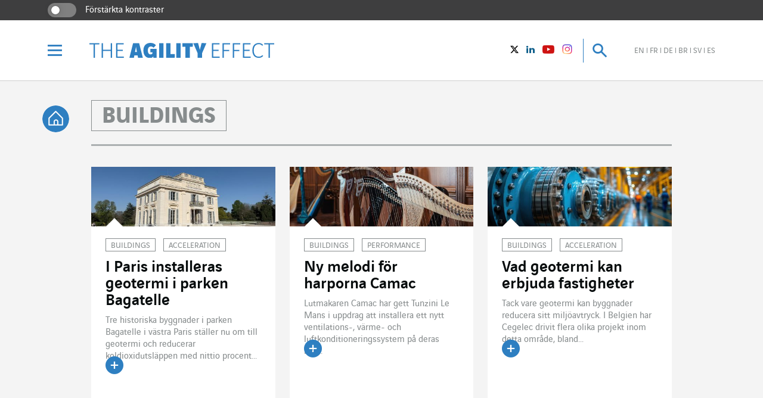

--- FILE ---
content_type: text/html; charset=UTF-8
request_url: https://www.theagilityeffect.com/sv/topic/buildings/page/3/
body_size: 18629
content:
<!DOCTYPE html>
<!--[if IE]><![endif]-->
<!--[if IE 8 ]>    <html class="no-js ie8 lt-ie8" lang="sv-SE" xmlns:fb="http://ogp.me/ns/fb#"> <![endif]-->
<!--[if IE 9 ]>    <html class="no-js ie9 lt-ie9" lang="sv-SE" xmlns:fb="http://ogp.me/ns/fb#"> <![endif]-->
<!--[if (gt IE 9)|!(IE)]><!--><html lang="sv-SE"  xmlns:fb="http://ogp.me/ns/fb#" ><!--<![endif]-->
<head>

	<meta charset="utf-8">
<script type="text/javascript">
/* <![CDATA[ */
var gform;gform||(document.addEventListener("gform_main_scripts_loaded",function(){gform.scriptsLoaded=!0}),document.addEventListener("gform/theme/scripts_loaded",function(){gform.themeScriptsLoaded=!0}),window.addEventListener("DOMContentLoaded",function(){gform.domLoaded=!0}),gform={domLoaded:!1,scriptsLoaded:!1,themeScriptsLoaded:!1,isFormEditor:()=>"function"==typeof InitializeEditor,callIfLoaded:function(o){return!(!gform.domLoaded||!gform.scriptsLoaded||!gform.themeScriptsLoaded&&!gform.isFormEditor()||(gform.isFormEditor()&&console.warn("The use of gform.initializeOnLoaded() is deprecated in the form editor context and will be removed in Gravity Forms 3.1."),o(),0))},initializeOnLoaded:function(o){gform.callIfLoaded(o)||(document.addEventListener("gform_main_scripts_loaded",()=>{gform.scriptsLoaded=!0,gform.callIfLoaded(o)}),document.addEventListener("gform/theme/scripts_loaded",()=>{gform.themeScriptsLoaded=!0,gform.callIfLoaded(o)}),window.addEventListener("DOMContentLoaded",()=>{gform.domLoaded=!0,gform.callIfLoaded(o)}))},hooks:{action:{},filter:{}},addAction:function(o,r,e,t){gform.addHook("action",o,r,e,t)},addFilter:function(o,r,e,t){gform.addHook("filter",o,r,e,t)},doAction:function(o){gform.doHook("action",o,arguments)},applyFilters:function(o){return gform.doHook("filter",o,arguments)},removeAction:function(o,r){gform.removeHook("action",o,r)},removeFilter:function(o,r,e){gform.removeHook("filter",o,r,e)},addHook:function(o,r,e,t,n){null==gform.hooks[o][r]&&(gform.hooks[o][r]=[]);var d=gform.hooks[o][r];null==n&&(n=r+"_"+d.length),gform.hooks[o][r].push({tag:n,callable:e,priority:t=null==t?10:t})},doHook:function(r,o,e){var t;if(e=Array.prototype.slice.call(e,1),null!=gform.hooks[r][o]&&((o=gform.hooks[r][o]).sort(function(o,r){return o.priority-r.priority}),o.forEach(function(o){"function"!=typeof(t=o.callable)&&(t=window[t]),"action"==r?t.apply(null,e):e[0]=t.apply(null,e)})),"filter"==r)return e[0]},removeHook:function(o,r,t,n){var e;null!=gform.hooks[o][r]&&(e=(e=gform.hooks[o][r]).filter(function(o,r,e){return!!(null!=n&&n!=o.tag||null!=t&&t!=o.priority)}),gform.hooks[o][r]=e)}});
/* ]]> */
</script>

	<meta http-equiv="X-UA-Compatible" content="IE=edge,chrome=1">
	<meta name="viewport" content="width=device-width, initial-scale=1.0, user-scalable=0, minimum-scale=1.0, maximum-scale=1.0">
	<link rel="alternate" type="application/rss+xml" title="RSS Feed The Agility Effect" href="feed/" />

	<meta name='robots' content='index, follow, max-image-preview:large, max-snippet:-1, max-video-preview:-1' />
	<style>img:is([sizes="auto" i], [sizes^="auto," i]) { contain-intrinsic-size: 3000px 1500px }</style>
	
	<!-- This site is optimized with the Yoast SEO plugin v26.2 - https://yoast.com/wordpress/plugins/seo/ -->
	<title>Topic Buildings - Sida 3 av 19</title>
	<link rel="canonical" href="https://www.theagilityeffect.com/sv/topic/buildings/page/3/" />
	<link rel="prev" href="https://www.theagilityeffect.com/sv/topic/buildings/page/2/" />
	<link rel="next" href="https://www.theagilityeffect.com/sv/topic/buildings/page/4/" />
	<meta property="og:locale" content="sv_SE" />
	<meta property="og:locale:alternate" content="en_US" />
	<meta property="og:locale:alternate" content="fr_FR" />
	<meta property="og:locale:alternate" content="de_DE" />
	<meta property="og:locale:alternate" content="pt_BR" />
	<meta property="og:locale:alternate" content="es_ES" />
	<meta property="og:type" content="article" />
	<meta property="og:title" content="Topic Buildings - Sida 3 av 19" />
	<meta property="og:url" content="https://www.theagilityeffect.com/sv/topic/buildings/" />
	<meta property="og:site_name" content="The Agility Effect" />
	<meta name="twitter:card" content="summary_large_image" />
	<meta name="twitter:site" content="@VINCIEnergies" />
	<script type="application/ld+json" class="yoast-schema-graph">{"@context":"https://schema.org","@graph":[{"@type":"CollectionPage","@id":"https://www.theagilityeffect.com/sv/topic/buildings/","url":"https://www.theagilityeffect.com/sv/topic/buildings/page/3/","name":"Topic Buildings - Sida 3 av 19","isPartOf":{"@id":"https://www.theagilityeffect.com/sv/#website"},"primaryImageOfPage":{"@id":"https://www.theagilityeffect.com/sv/topic/buildings/page/3/#primaryimage"},"image":{"@id":"https://www.theagilityeffect.com/sv/topic/buildings/page/3/#primaryimage"},"thumbnailUrl":"https://www.theagilityeffect.com/app/uploads/2025/09/Bagatelle_1280x680_OK.jpg","breadcrumb":{"@id":"https://www.theagilityeffect.com/sv/topic/buildings/page/3/#breadcrumb"},"inLanguage":"sv-SE"},{"@type":"ImageObject","inLanguage":"sv-SE","@id":"https://www.theagilityeffect.com/sv/topic/buildings/page/3/#primaryimage","url":"https://www.theagilityeffect.com/app/uploads/2025/09/Bagatelle_1280x680_OK.jpg","contentUrl":"https://www.theagilityeffect.com/app/uploads/2025/09/Bagatelle_1280x680_OK.jpg","width":1280,"height":680},{"@type":"BreadcrumbList","@id":"https://www.theagilityeffect.com/sv/topic/buildings/page/3/#breadcrumb","itemListElement":[{"@type":"ListItem","position":1,"name":"Home","item":"https://www.theagilityeffect.com/sv/"},{"@type":"ListItem","position":2,"name":"Buildings"}]},{"@type":"WebSite","@id":"https://www.theagilityeffect.com/sv/#website","url":"https://www.theagilityeffect.com/sv/","name":"The Agility Effect","description":"","publisher":{"@id":"https://www.theagilityeffect.com/sv/#organization"},"potentialAction":[{"@type":"SearchAction","target":{"@type":"EntryPoint","urlTemplate":"https://www.theagilityeffect.com/sv/?s={search_term_string}"},"query-input":{"@type":"PropertyValueSpecification","valueRequired":true,"valueName":"search_term_string"}}],"inLanguage":"sv-SE"},{"@type":"Organization","@id":"https://www.theagilityeffect.com/sv/#organization","name":"VINCI Energie","url":"https://www.theagilityeffect.com/sv/","logo":{"@type":"ImageObject","inLanguage":"sv-SE","@id":"https://www.theagilityeffect.com/sv/#/schema/logo/image/","url":"https://www.theagilityeffect.com/app/uploads/2021/03/vinci-energies-1.png","contentUrl":"https://www.theagilityeffect.com/app/uploads/2021/03/vinci-energies-1.png","width":441,"height":114,"caption":"VINCI Energie"},"image":{"@id":"https://www.theagilityeffect.com/sv/#/schema/logo/image/"},"sameAs":["https://www.facebook.com/VINCIEnergies","https://x.com/VINCIEnergies","https://www.linkedin.com/company/38236/","https://www.youtube.com/user/TheVINCIEnergies","https://fr.wikipedia.org/wiki/Vinci_entreprise"]}]}</script>
	<!-- / Yoast SEO plugin. -->


<style id='classic-theme-styles-inline-css' type='text/css'>
/*! This file is auto-generated */
.wp-block-button__link{color:#fff;background-color:#32373c;border-radius:9999px;box-shadow:none;text-decoration:none;padding:calc(.667em + 2px) calc(1.333em + 2px);font-size:1.125em}.wp-block-file__button{background:#32373c;color:#fff;text-decoration:none}
</style>
<style id='global-styles-inline-css' type='text/css'>
:root{--wp--preset--aspect-ratio--square: 1;--wp--preset--aspect-ratio--4-3: 4/3;--wp--preset--aspect-ratio--3-4: 3/4;--wp--preset--aspect-ratio--3-2: 3/2;--wp--preset--aspect-ratio--2-3: 2/3;--wp--preset--aspect-ratio--16-9: 16/9;--wp--preset--aspect-ratio--9-16: 9/16;--wp--preset--color--black: #000000;--wp--preset--color--cyan-bluish-gray: #abb8c3;--wp--preset--color--white: #ffffff;--wp--preset--color--pale-pink: #f78da7;--wp--preset--color--vivid-red: #cf2e2e;--wp--preset--color--luminous-vivid-orange: #ff6900;--wp--preset--color--luminous-vivid-amber: #fcb900;--wp--preset--color--light-green-cyan: #7bdcb5;--wp--preset--color--vivid-green-cyan: #00d084;--wp--preset--color--pale-cyan-blue: #8ed1fc;--wp--preset--color--vivid-cyan-blue: #0693e3;--wp--preset--color--vivid-purple: #9b51e0;--wp--preset--gradient--vivid-cyan-blue-to-vivid-purple: linear-gradient(135deg,rgba(6,147,227,1) 0%,rgb(155,81,224) 100%);--wp--preset--gradient--light-green-cyan-to-vivid-green-cyan: linear-gradient(135deg,rgb(122,220,180) 0%,rgb(0,208,130) 100%);--wp--preset--gradient--luminous-vivid-amber-to-luminous-vivid-orange: linear-gradient(135deg,rgba(252,185,0,1) 0%,rgba(255,105,0,1) 100%);--wp--preset--gradient--luminous-vivid-orange-to-vivid-red: linear-gradient(135deg,rgba(255,105,0,1) 0%,rgb(207,46,46) 100%);--wp--preset--gradient--very-light-gray-to-cyan-bluish-gray: linear-gradient(135deg,rgb(238,238,238) 0%,rgb(169,184,195) 100%);--wp--preset--gradient--cool-to-warm-spectrum: linear-gradient(135deg,rgb(74,234,220) 0%,rgb(151,120,209) 20%,rgb(207,42,186) 40%,rgb(238,44,130) 60%,rgb(251,105,98) 80%,rgb(254,248,76) 100%);--wp--preset--gradient--blush-light-purple: linear-gradient(135deg,rgb(255,206,236) 0%,rgb(152,150,240) 100%);--wp--preset--gradient--blush-bordeaux: linear-gradient(135deg,rgb(254,205,165) 0%,rgb(254,45,45) 50%,rgb(107,0,62) 100%);--wp--preset--gradient--luminous-dusk: linear-gradient(135deg,rgb(255,203,112) 0%,rgb(199,81,192) 50%,rgb(65,88,208) 100%);--wp--preset--gradient--pale-ocean: linear-gradient(135deg,rgb(255,245,203) 0%,rgb(182,227,212) 50%,rgb(51,167,181) 100%);--wp--preset--gradient--electric-grass: linear-gradient(135deg,rgb(202,248,128) 0%,rgb(113,206,126) 100%);--wp--preset--gradient--midnight: linear-gradient(135deg,rgb(2,3,129) 0%,rgb(40,116,252) 100%);--wp--preset--font-size--small: 13px;--wp--preset--font-size--medium: 20px;--wp--preset--font-size--large: 36px;--wp--preset--font-size--x-large: 42px;--wp--preset--spacing--20: 0.44rem;--wp--preset--spacing--30: 0.67rem;--wp--preset--spacing--40: 1rem;--wp--preset--spacing--50: 1.5rem;--wp--preset--spacing--60: 2.25rem;--wp--preset--spacing--70: 3.38rem;--wp--preset--spacing--80: 5.06rem;--wp--preset--shadow--natural: 6px 6px 9px rgba(0, 0, 0, 0.2);--wp--preset--shadow--deep: 12px 12px 50px rgba(0, 0, 0, 0.4);--wp--preset--shadow--sharp: 6px 6px 0px rgba(0, 0, 0, 0.2);--wp--preset--shadow--outlined: 6px 6px 0px -3px rgba(255, 255, 255, 1), 6px 6px rgba(0, 0, 0, 1);--wp--preset--shadow--crisp: 6px 6px 0px rgba(0, 0, 0, 1);}:where(.is-layout-flex){gap: 0.5em;}:where(.is-layout-grid){gap: 0.5em;}body .is-layout-flex{display: flex;}.is-layout-flex{flex-wrap: wrap;align-items: center;}.is-layout-flex > :is(*, div){margin: 0;}body .is-layout-grid{display: grid;}.is-layout-grid > :is(*, div){margin: 0;}:where(.wp-block-columns.is-layout-flex){gap: 2em;}:where(.wp-block-columns.is-layout-grid){gap: 2em;}:where(.wp-block-post-template.is-layout-flex){gap: 1.25em;}:where(.wp-block-post-template.is-layout-grid){gap: 1.25em;}.has-black-color{color: var(--wp--preset--color--black) !important;}.has-cyan-bluish-gray-color{color: var(--wp--preset--color--cyan-bluish-gray) !important;}.has-white-color{color: var(--wp--preset--color--white) !important;}.has-pale-pink-color{color: var(--wp--preset--color--pale-pink) !important;}.has-vivid-red-color{color: var(--wp--preset--color--vivid-red) !important;}.has-luminous-vivid-orange-color{color: var(--wp--preset--color--luminous-vivid-orange) !important;}.has-luminous-vivid-amber-color{color: var(--wp--preset--color--luminous-vivid-amber) !important;}.has-light-green-cyan-color{color: var(--wp--preset--color--light-green-cyan) !important;}.has-vivid-green-cyan-color{color: var(--wp--preset--color--vivid-green-cyan) !important;}.has-pale-cyan-blue-color{color: var(--wp--preset--color--pale-cyan-blue) !important;}.has-vivid-cyan-blue-color{color: var(--wp--preset--color--vivid-cyan-blue) !important;}.has-vivid-purple-color{color: var(--wp--preset--color--vivid-purple) !important;}.has-black-background-color{background-color: var(--wp--preset--color--black) !important;}.has-cyan-bluish-gray-background-color{background-color: var(--wp--preset--color--cyan-bluish-gray) !important;}.has-white-background-color{background-color: var(--wp--preset--color--white) !important;}.has-pale-pink-background-color{background-color: var(--wp--preset--color--pale-pink) !important;}.has-vivid-red-background-color{background-color: var(--wp--preset--color--vivid-red) !important;}.has-luminous-vivid-orange-background-color{background-color: var(--wp--preset--color--luminous-vivid-orange) !important;}.has-luminous-vivid-amber-background-color{background-color: var(--wp--preset--color--luminous-vivid-amber) !important;}.has-light-green-cyan-background-color{background-color: var(--wp--preset--color--light-green-cyan) !important;}.has-vivid-green-cyan-background-color{background-color: var(--wp--preset--color--vivid-green-cyan) !important;}.has-pale-cyan-blue-background-color{background-color: var(--wp--preset--color--pale-cyan-blue) !important;}.has-vivid-cyan-blue-background-color{background-color: var(--wp--preset--color--vivid-cyan-blue) !important;}.has-vivid-purple-background-color{background-color: var(--wp--preset--color--vivid-purple) !important;}.has-black-border-color{border-color: var(--wp--preset--color--black) !important;}.has-cyan-bluish-gray-border-color{border-color: var(--wp--preset--color--cyan-bluish-gray) !important;}.has-white-border-color{border-color: var(--wp--preset--color--white) !important;}.has-pale-pink-border-color{border-color: var(--wp--preset--color--pale-pink) !important;}.has-vivid-red-border-color{border-color: var(--wp--preset--color--vivid-red) !important;}.has-luminous-vivid-orange-border-color{border-color: var(--wp--preset--color--luminous-vivid-orange) !important;}.has-luminous-vivid-amber-border-color{border-color: var(--wp--preset--color--luminous-vivid-amber) !important;}.has-light-green-cyan-border-color{border-color: var(--wp--preset--color--light-green-cyan) !important;}.has-vivid-green-cyan-border-color{border-color: var(--wp--preset--color--vivid-green-cyan) !important;}.has-pale-cyan-blue-border-color{border-color: var(--wp--preset--color--pale-cyan-blue) !important;}.has-vivid-cyan-blue-border-color{border-color: var(--wp--preset--color--vivid-cyan-blue) !important;}.has-vivid-purple-border-color{border-color: var(--wp--preset--color--vivid-purple) !important;}.has-vivid-cyan-blue-to-vivid-purple-gradient-background{background: var(--wp--preset--gradient--vivid-cyan-blue-to-vivid-purple) !important;}.has-light-green-cyan-to-vivid-green-cyan-gradient-background{background: var(--wp--preset--gradient--light-green-cyan-to-vivid-green-cyan) !important;}.has-luminous-vivid-amber-to-luminous-vivid-orange-gradient-background{background: var(--wp--preset--gradient--luminous-vivid-amber-to-luminous-vivid-orange) !important;}.has-luminous-vivid-orange-to-vivid-red-gradient-background{background: var(--wp--preset--gradient--luminous-vivid-orange-to-vivid-red) !important;}.has-very-light-gray-to-cyan-bluish-gray-gradient-background{background: var(--wp--preset--gradient--very-light-gray-to-cyan-bluish-gray) !important;}.has-cool-to-warm-spectrum-gradient-background{background: var(--wp--preset--gradient--cool-to-warm-spectrum) !important;}.has-blush-light-purple-gradient-background{background: var(--wp--preset--gradient--blush-light-purple) !important;}.has-blush-bordeaux-gradient-background{background: var(--wp--preset--gradient--blush-bordeaux) !important;}.has-luminous-dusk-gradient-background{background: var(--wp--preset--gradient--luminous-dusk) !important;}.has-pale-ocean-gradient-background{background: var(--wp--preset--gradient--pale-ocean) !important;}.has-electric-grass-gradient-background{background: var(--wp--preset--gradient--electric-grass) !important;}.has-midnight-gradient-background{background: var(--wp--preset--gradient--midnight) !important;}.has-small-font-size{font-size: var(--wp--preset--font-size--small) !important;}.has-medium-font-size{font-size: var(--wp--preset--font-size--medium) !important;}.has-large-font-size{font-size: var(--wp--preset--font-size--large) !important;}.has-x-large-font-size{font-size: var(--wp--preset--font-size--x-large) !important;}
:where(.wp-block-post-template.is-layout-flex){gap: 1.25em;}:where(.wp-block-post-template.is-layout-grid){gap: 1.25em;}
:where(.wp-block-columns.is-layout-flex){gap: 2em;}:where(.wp-block-columns.is-layout-grid){gap: 2em;}
:root :where(.wp-block-pullquote){font-size: 1.5em;line-height: 1.6;}
</style>
<link rel='stylesheet' id='app-css-css' href='https://www.theagilityeffect.com/app/themes/agilityeffect-theme/assets/dist/css/app.min.css?v=1.0.201&#038;ver=92472602ba048f5aeff8cc357d98859d' type='text/css' media='all' />
<link rel='stylesheet' id='app-overrides-css' href='https://www.theagilityeffect.com/app/themes/agilityeffect-theme/assets/dist/css/overrides.css?v=1.0.201&#038;ver=92472602ba048f5aeff8cc357d98859d' type='text/css' media='all' />
<script type="text/javascript" src="https://www.theagilityeffect.com/app/themes/agilityeffect-theme/assets/dist/js/jquery-modernizr.min.js?v=1.0.201&amp;ver=92472602ba048f5aeff8cc357d98859d" id="jquery-js"></script>
<!-- There is no amphtml version available for this URL. --><link rel="icon" href="https://www.theagilityeffect.com/app/uploads/2016/10/favicon_ae_180px-150x150.jpg" sizes="32x32" />
<link rel="icon" href="https://www.theagilityeffect.com/app/uploads/2016/10/favicon_ae_180px.jpg" sizes="192x192" />
<link rel="apple-touch-icon" href="https://www.theagilityeffect.com/app/uploads/2016/10/favicon_ae_180px.jpg" />
<meta name="msapplication-TileImage" content="https://www.theagilityeffect.com/app/uploads/2016/10/favicon_ae_180px.jpg" />
		<style type="text/css" id="wp-custom-css">
			#CybotCookiebotDialog {
top: 50% !important;
        transform: translate(-50%, -50%) !important;
        left: 50% !important;
}		</style>
		
	
	        <script src="https://web.cmp.usercentrics.eu/modules/autoblocker.js"></script>
        <script id="usercentrics-cmp" src="https://web.cmp.usercentrics.eu/ui/loader.js" data-settings-id="GIzMLHMomWFoMQ"  data-language="sv" async></script>
        <!--script-- id="Cookiebot" src="https://consent.cookiebot.com/uc.js" data-cbid="0cda2e16-afd4-4589-ad6d-b1eaf2cae360" type="text/javascript" data-culture="sv" async></script-->
	
        <!-- Matomo -->
    <script type="text/javascript" data-uc-allowed="true">
    var _paq = window._paq = window._paq || [];
    _paq.push(['disableCookies']);
    _paq.push(['trackPageView']);
    _paq.push(['enableLinkTracking']);

    (function() {
        var u="//matomo-com.vinci-energies.net/";
        _paq.push(['setTrackerUrl', u+'matomo.php']);
        _paq.push(['setSiteId', '3']);

        var secondaryTrackerUrl = 'https://vincienergies.matomo.cloud/matomo.php';
        var secondaryWebsiteId = 3;
        _paq.push(['addTracker', secondaryTrackerUrl, secondaryWebsiteId]);

        var d=document, g=d.createElement('script'), s=d.getElementsByTagName('script')[0];
        g.type='text/javascript'; g.async=true; g.src=u+'matomo.js'; s.parentNode.insertBefore(g,s);
    })();
    </script>
    <!-- End Matomo Code -->
    
	<!--[if IE 8]>
	<script src="https://www.theagilityeffect.com/app/themes/agilityeffect-theme/assets/dist/js/respond.min.js"></script>
	<![endif]-->

</head>
<body class="archive paged category category-buildings category-6059 paged-3 category-paged-3 wp-theme-agilityeffect-theme">

<div class="body">

	<div id="skipNav" class="skipnav">
		<a id="skipNavMainContent" href="#mainContent">Gå direkt till sidans innehåll</a>
		<a id="skipNavMenu" href="#menu-scrollbox">Gå till huvudnavigeringen</a>
		<a id="skipNavSearch" href="#searchInput">Gå till forskning</a>
	</div>

	<div id="viewport" class="viewport">

		<header id="header" class="main-header">

			<div class="sidebar_access desktop">
    <div class="sidebar_access_container">
        <label class="form-switch">
            <input type="checkbox" class="form-switch-checkbox" aria-labelledby="contrast" data-accessibility-name="contrast">
            <span class="form-switch-checkbox-toggle"></span>
            <span id="contrast" class="contrast">Förstärkta kontraster</span>
        </label>
    </div>
</div>

			<div class="header-container">

				<div class="wrapper">

					<div class="slot-left">

						<button id="burger-trigger" class="burger-trigger">
							<i class="icon icon-menu">
								<span class="sr-only">Menu</span>
							</i>
						</button>

						<div id="logo-header" class="logo-header">
							<a href="https://www.theagilityeffect.com/sv/">
								<img width="200" height="16" src="https://www.theagilityeffect.com/app/themes/agilityeffect-theme/assets/logos/blue/the-agility-effect.svg" alt="The Agility Effect" alt="">
															</a>
						</div>

					</div>

					<div class="slot-right">

						<ul class="socials-link-header desktop">

							<li>
	<a href="https://twitter.com/VINCIEnergies" target="_blank" aria-label="Vinci Energies - Se på twitter (Nytt fönster)">
		<i class="icon icon-sm-twitter">
			<span class="sr-only">Twitter</span>
		</i>
	</a>
</li>

<li>
	<a href="https://www.linkedin.com/company/38236" target="_blank" aria-label="Vinci Energies - Se på Linkedin (Nytt fönster)">
		<i class="icon icon-sm-linkedin">
			<span class="sr-only">LinkedIn</span>
		</i>
	</a>
</li>

<li>
	<a href="https://www.youtube.com/user/TheVINCIEnergies" target="_blank" aria-label="Vinci Energies - Se på YouTube (Nytt fönster)">
		<i class="icon icon-sm-youtube-play">
			<span class="sr-only">Youtube</span>
		</i>
	</a>
</li>

<li>
	<a href="https://www.instagram.com/vinci_energies/" target="_blank" aria-label="Vinci Energies - See on instagram (New window)">
		<i class="icon icon-sm-instagram">
			<span class="sr-only">instagram</span>
		</i>
	</a>
</li>

						</ul>

						<button id="search-trigger" class="search-trigger">
							<i class="icon icon-search off"><span class="sr-only">Sök</span></i>
							<i class="icon icon-close on"><span class="sr-only">Stäng</span></i>
						</button>

						
						<ul class="lang-switcher desktop">

								<li class="lang-item lang-item-2 lang-item-en lang-item-first"><a lang="en-US" aria-label="Se sidan på engelska" hreflang="en-US" href="https://www.theagilityeffect.com/en/topic/buildings/">en</a></li>
	<li class="lang-item lang-item-5 lang-item-fr"><a lang="fr-FR" aria-label="Se webbplatsen på franska" hreflang="fr-FR" href="https://www.theagilityeffect.com/fr/topic/buildings/">fr</a></li>
	<li class="lang-item lang-item-528 lang-item-de"><a lang="de-DE" aria-label="Se sidan på tyska" hreflang="de-DE" href="https://www.theagilityeffect.com/de/topic/buildings/">de</a></li>
	<li class="lang-item lang-item-6021 lang-item-br"><a lang="pt-BR" aria-label="Se sidan på brasilianska" hreflang="pt-BR" href="https://www.theagilityeffect.com/br/topic/buildings/">br</a></li>
	<li class="lang-item lang-item-6029 lang-item-sv current-lang"><a lang="sv-SE" aria-label="Se sidan på svenska" hreflang="sv-SE" href="https://www.theagilityeffect.com/sv/topic/buildings/" aria-current="true">sv</a></li>
	<li class="lang-item lang-item-6050 lang-item-es"><a lang="es-ES" aria-label="Se webbplatsen på spanska" hreflang="es-ES" href="https://www.theagilityeffect.com/es/topic/buildings/">es</a></li>

						</ul>

						
					</div>

				</div>

			</div>

		</header>

		<div id="search-bar" class="search-bar">

			<div class="container">

				<form action="https://www.theagilityeffect.com/sv/" method="get">

					<input id="search-request" type="search" name="s" class="input-search" aria-label="Sök">

					<button type="submit" class="button-search">

						<i class="icon icon-search">
							<span class="sr-only">Sök</span>
						</i>

					</button>

				</form>

			</div>

		</div>

		<div id="menu" class="menu" aria-expanded="false">

	
	<ul class="lang-switcher mobile">

			<li class="lang-item lang-item-2 lang-item-en lang-item-first"><a lang="en-US" aria-label="Se sidan på engelska" hreflang="en-US" href="https://www.theagilityeffect.com/en/topic/buildings/">en</a></li>
	<li class="lang-item lang-item-5 lang-item-fr"><a lang="fr-FR" aria-label="Se webbplatsen på franska" hreflang="fr-FR" href="https://www.theagilityeffect.com/fr/topic/buildings/">fr</a></li>
	<li class="lang-item lang-item-528 lang-item-de"><a lang="de-DE" aria-label="Se sidan på tyska" hreflang="de-DE" href="https://www.theagilityeffect.com/de/topic/buildings/">de</a></li>
	<li class="lang-item lang-item-6021 lang-item-br"><a lang="pt-BR" aria-label="Se sidan på brasilianska" hreflang="pt-BR" href="https://www.theagilityeffect.com/br/topic/buildings/">br</a></li>
	<li class="lang-item lang-item-6029 lang-item-sv current-lang"><a lang="sv-SE" aria-label="Se sidan på svenska" hreflang="sv-SE" href="https://www.theagilityeffect.com/sv/topic/buildings/" aria-current="true">sv</a></li>
	<li class="lang-item lang-item-6050 lang-item-es"><a lang="es-ES" aria-label="Se webbplatsen på spanska" hreflang="es-ES" href="https://www.theagilityeffect.com/es/topic/buildings/">es</a></li>

	</ul>

	
	<div id="menu-scrollbox" class="inner">

		<div class="sidebar_access mobile">
    <div class="sidebar_access_container">
        <label class="form-switch">
            <input type="checkbox" class="form-switch-checkbox" aria-labelledby="contrast" data-accessibility-name="contrast">
            <span class="form-switch-checkbox-toggle"></span>
            <span id="contrast" class="contrast">Förstärkta kontraster</span>
        </label>
    </div>
</div>

		<div class="menu-slot-link">

			<div class="col">

				<div class="menu-title">Topics</div>

				<nav aria-label="huvudnavigering - Topics">
				<ul id="menu-topics-menu-se" class="menu-links"><li class=' menu-item menu-item-type-taxonomy menu-item-object-category'><a href="https://www.theagilityeffect.com/sv/topic/city/"  lang="en" >City</a></li>
<li class=' menu-item menu-item-type-taxonomy menu-item-object-category'><a href="https://www.theagilityeffect.com/sv/topic/energy/"  lang="en" >Energy</a></li>
<li class=' menu-item menu-item-type-taxonomy menu-item-object-category current-menu-item'><a href="https://www.theagilityeffect.com/sv/topic/buildings/"  lang="en" aria-current=”page”>Buildings</a></li>
<li class=' menu-item menu-item-type-taxonomy menu-item-object-category'><a href="https://www.theagilityeffect.com/sv/topic/industry/"  lang="en" >Industry</a></li>
<li class=' menu-item menu-item-type-taxonomy menu-item-object-category'><a href="https://www.theagilityeffect.com/sv/topic/ict/"  lang="en" >ICT</a></li>
</ul>				</nav>

			</div>

			<div class="col">

				<div class="menu-title">Effects</div>

				<nav aria-label="huvudnavigering - Effects">
				<ul id="menu-effects-menu-se" class="menu-links"><li class=' menu-item menu-item-type-taxonomy menu-item-object-effect'><a href="https://www.theagilityeffect.com/sv/effect/customization/"  lang="en" >Customization</a></li>
<li class=' menu-item menu-item-type-taxonomy menu-item-object-effect'><a href="https://www.theagilityeffect.com/sv/effect/acceleration/"  lang="en" >Acceleration</a></li>
<li class=' menu-item menu-item-type-taxonomy menu-item-object-effect'><a href="https://www.theagilityeffect.com/sv/effect/transformation/"  lang="en" >Transformation</a></li>
<li class=' menu-item menu-item-type-taxonomy menu-item-object-effect'><a href="https://www.theagilityeffect.com/sv/effect/innovation/"  lang="en" >Innovation</a></li>
<li class=' menu-item menu-item-type-taxonomy menu-item-object-effect'><a href="https://www.theagilityeffect.com/sv/effect/performance/"  lang="en" >Performance</a></li>
</ul>				</nav>

			</div>

		</div>

		<nav aria-label="huvudnavigering -  Contents">
			<ul class="menu-shortcut">
								<li>
					<a href="https://www.theagilityeffect.com/sv/agility-case/" style="background-image: url('https://www.theagilityeffect.com/app/uploads/2023/04/menu.jpg');">
						<div class="logo case agility-case">

	
		<img  width="200" height="41"  src="https://www.theagilityeffect.com/app/themes/agilityeffect-theme/assets/logos/white/agility-case.svg"
			 alt="">
			<span class="sr-only">Agility Case</span>	
</div>					</a>
				</li>
																<li>
					<a href="https://www.theagilityeffect.com/sv/agility-leaders/" style="background-image: url('https://www.theagilityeffect.com/app/uploads/2023/04/leader.jpg');">
						<div class="logo leaders agility-leaders">

	
		<img  width="200" height="41"  src="https://www.theagilityeffect.com/app/themes/agilityeffect-theme/assets/logos/white/agility-leaders.svg"
			 alt="">
			<span class="sr-only">Agility Leaders</span>	
</div>					</a>
				</li>
												<li>
					<a href="https://www.theagilityeffect.com/sv/agility-focus/" style="background-image: url('https://www.theagilityeffect.com/app/uploads/2023/04/Focus.jpg');">
						<div class="logo focus agility-focus">

	
		<img  width="200" height="41"  src="https://www.theagilityeffect.com/app/themes/agilityeffect-theme/assets/logos/white/agility-focus.svg"
			 alt="">
			<span class="sr-only">Agility Focus</span>	
</div>					</a>
				</li>
												<li>
					<a href="https://www.theagilityeffect.com/sv/about-agility/" style="background-image: url('https://www.theagilityeffect.com/app/uploads/2023/11/PORTRAITS_GRISOT-ET-ACHARIAN.jpg');">
						<div class="logo about agility-about">

	
		<img  width="200" height="41"  src="https://www.theagilityeffect.com/app/themes/agilityeffect-theme/assets/logos/white/agility-about.svg"
			 alt="">
			<span class="sr-only">About Agility</span>	
</div>					</a>
				</li>
												<li>
					<a href="https://www.theagilityeffect.com/sv/stories/" style="background-image: url('https://www.theagilityeffect.com/app/uploads/2023/04/stories.jpg');">
						<div class="logo flash agility-flash">

	
		<img  width="200" height="41"  src="https://www.theagilityeffect.com/app/themes/agilityeffect-theme/assets/logos/white/agility-flash.svg"
			 alt="">
			<span class="sr-only">Agility Stories</span>	
</div>					</a>
				</li>
												<li>
					<a href="https://www.theagilityeffect.com/sv/agility-review/" style="background-image: url('https://www.theagilityeffect.com/app/uploads/2023/04/review-1.jpg');">
						<div class="logo review agility-review">

	
		<img  width="200" height="41"  src="https://www.theagilityeffect.com/app/themes/agilityeffect-theme/assets/logos/white/agility-review.svg"
			 alt="">
			<span class="sr-only">Agility Review</span>	
</div>					</a>
				</li>
												<li>
					<a href="https://www.theagilityeffect.com/sv/agility-opinions/" style="background-image: url('https://www.theagilityeffect.com/app/uploads/2023/04/opinions.jpg');">
						<div class="logo opinions agility-opinions">

	
		<img  width="200" height="41"  src="https://www.theagilityeffect.com/app/themes/agilityeffect-theme/assets/logos/white/agility-opinions.svg"
			 alt="">
			<span class="sr-only">Agility Opinions</span>	
</div>					</a>
				</li>
												<li>
					<a href="https://www.theagilityeffect.com/sv/agility-people/" style="background-image: url('https://www.theagilityeffect.com/app/uploads/2023/04/People.jpg');">
						<div class="logo people agility-people">

	
		<img  width="200" height="41"  src="https://www.theagilityeffect.com/app/themes/agilityeffect-theme/assets/logos/white/agility-people.svg"
			 alt="">
			<span class="sr-only">Agility People</span>	
</div>					</a>
				</li>
												<li>
					<a href="https://www.theagilityeffect.com/sv/agility-experts/" style="background-image: url('https://www.theagilityeffect.com/app/uploads/2023/04/arriere-expert.jpg');">
						<div class="logo experts agility-experts">

	
		<img  width="200" height="41"  src="https://www.theagilityeffect.com/app/themes/agilityeffect-theme/assets/logos/white/agility-experts.svg"
			 alt="">
			<span class="sr-only">Agility Experts</span>	
</div>					</a>
				</li>
							</ul>
		</nav>

		<ul class="socials-link-header mobile">

			<li>
	<a href="https://twitter.com/VINCIEnergies" target="_blank" aria-label="Vinci Energies - Se på twitter (Nytt fönster)">
		<i class="icon icon-sm-twitter">
			<span class="sr-only">Twitter</span>
		</i>
	</a>
</li>

<li>
	<a href="https://www.linkedin.com/company/38236" target="_blank" aria-label="Vinci Energies - Se på Linkedin (Nytt fönster)">
		<i class="icon icon-sm-linkedin">
			<span class="sr-only">LinkedIn</span>
		</i>
	</a>
</li>

<li>
	<a href="https://www.youtube.com/user/TheVINCIEnergies" target="_blank" aria-label="Vinci Energies - Se på YouTube (Nytt fönster)">
		<i class="icon icon-sm-youtube-play">
			<span class="sr-only">Youtube</span>
		</i>
	</a>
</li>

<li>
	<a href="https://www.instagram.com/vinci_energies/" target="_blank" aria-label="Vinci Energies - See on instagram (New window)">
		<i class="icon icon-sm-instagram">
			<span class="sr-only">instagram</span>
		</i>
	</a>
</li>

		</ul>

	</div>

	<button id="menu-close" class="menu-close">
		<i class="icon icon-close">
			<span class="sr-only">Stäng</span>
		</i>
	</button>

	<a href="#" class="menu-last-el"></a>

 </div>

<div id="mainContent" class="container taxo">

	<div class="sticky-bar">
		<div class="btn-home-wrapper ">

	<a href="/" class="btn-home" role="tooltip" aria-label="Tillbaka till startsidan">
		<i class="icon icon-badge-home">
			<span class="sr-only">Tillbaka till startsidan</span>
		</i>
	</a>

</div>	</div>

	<div class="page-main-header">

		<div class="btn-home-wrapper inside">

	<a href="/" class="btn-home" role="tooltip" aria-label="Tillbaka till startsidan">
		<i class="icon icon-badge-home">
			<span class="sr-only">Tillbaka till startsidan</span>
		</i>
	</a>

</div>
		<h1 class="tag-title">Buildings</h1>

		<p class="intro"></p>

	</div>

	<div class="topic-grid">

		<div class="row">

			

	<div class="col-12 col-sm-6 col-md-4">

	<div class="thumbnail-article default">

		<div class="picture">
			<img width="512" height="272" src="https://www.theagilityeffect.com/app/uploads/2025/09/Bagatelle_1280x680_OK-512x272.jpg" class="attachment-medium size-medium wp-post-image" alt="" decoding="async" fetchpriority="high" srcset="https://www.theagilityeffect.com/app/uploads/2025/09/Bagatelle_1280x680_OK-512x272.jpg 512w, https://www.theagilityeffect.com/app/uploads/2025/09/Bagatelle_1280x680_OK-1024x544.jpg 1024w, https://www.theagilityeffect.com/app/uploads/2025/09/Bagatelle_1280x680_OK-768x408.jpg 768w, https://www.theagilityeffect.com/app/uploads/2025/09/Bagatelle_1280x680_OK-150x80.jpg 150w, https://www.theagilityeffect.com/app/uploads/2025/09/Bagatelle_1280x680_OK.jpg 1280w" sizes="(max-width: 512px) 100vw, 512px" />		</div>

		<ul class="tag-section">
		   <li><a href="https://www.theagilityeffect.com/sv/topic/buildings/">Buildings</a></li>
		   <li><a href="https://www.theagilityeffect.com/sv/effect/acceleration/">Acceleration</a></li>
	</ul>

		<a href="https://www.theagilityeffect.com/sv/article/a-paris-la-geothermie-investit-le-parc-de-bagatelle/">
			<h2 class="title dotdotdot">
				I Paris installeras geotermi i parken Bagatelle			</h2>
		
			<p class="thumbnail-desc dotdotdot">Tre historiska byggnader i parken Bagatelle i västra Paris ställer nu om till geotermi och reducerar koldioxidutsläppen med nittio procent...</p>

			<div class="thumbnail-more">
				<i class="icon icon-badge-plus"></i>
				<span class="sr-only">Läs artikeln</span>
			</div>
		</a>

	</div>

</div>

	<div class="col-12 col-sm-6 col-md-4">

	<div class="thumbnail-article default">

		<div class="picture">
			<img width="512" height="341" src="https://www.theagilityeffect.com/app/uploads/2025/09/UNE_©Atypix_Atypix-Tunzini-X-VEFTGO-Chantier-Camac-2-27-HD_OK-512x341.jpg" class="attachment-medium size-medium wp-post-image" alt="" decoding="async" srcset="https://www.theagilityeffect.com/app/uploads/2025/09/UNE_©Atypix_Atypix-Tunzini-X-VEFTGO-Chantier-Camac-2-27-HD_OK-512x341.jpg 512w, https://www.theagilityeffect.com/app/uploads/2025/09/UNE_©Atypix_Atypix-Tunzini-X-VEFTGO-Chantier-Camac-2-27-HD_OK-1024x681.jpg 1024w, https://www.theagilityeffect.com/app/uploads/2025/09/UNE_©Atypix_Atypix-Tunzini-X-VEFTGO-Chantier-Camac-2-27-HD_OK-768x511.jpg 768w, https://www.theagilityeffect.com/app/uploads/2025/09/UNE_©Atypix_Atypix-Tunzini-X-VEFTGO-Chantier-Camac-2-27-HD_OK-1536x1022.jpg 1536w, https://www.theagilityeffect.com/app/uploads/2025/09/UNE_©Atypix_Atypix-Tunzini-X-VEFTGO-Chantier-Camac-2-27-HD_OK-2048x1363.jpg 2048w, https://www.theagilityeffect.com/app/uploads/2025/09/UNE_©Atypix_Atypix-Tunzini-X-VEFTGO-Chantier-Camac-2-27-HD_OK-1320x878.jpg 1320w, https://www.theagilityeffect.com/app/uploads/2025/09/UNE_©Atypix_Atypix-Tunzini-X-VEFTGO-Chantier-Camac-2-27-HD_OK-150x100.jpg 150w" sizes="(max-width: 512px) 100vw, 512px" />		</div>

		<ul class="tag-section">
		   <li><a href="https://www.theagilityeffect.com/sv/topic/buildings/">Buildings</a></li>
		   <li><a href="https://www.theagilityeffect.com/sv/effect/performance/">Performance</a></li>
	</ul>

		<a href="https://www.theagilityeffect.com/sv/article/ny-melodi-for-harporna-camac/">
			<h2 class="title dotdotdot">
				Ny melodi för harporna Camac			</h2>
		
			<p class="thumbnail-desc dotdotdot">Lutmakaren Camac har gett Tunzini Le Mans i uppdrag att installera ett nytt ventilations-, värme- och luftkonditioneringssystem på deras nya...</p>

			<div class="thumbnail-more">
				<i class="icon icon-badge-plus"></i>
				<span class="sr-only">Läs artikeln</span>
			</div>
		</a>

	</div>

</div>

	<div class="col-12 col-sm-6 col-md-4">

	<div class="thumbnail-article default">

		<div class="picture">
			<img width="512" height="272" src="https://www.theagilityeffect.com/app/uploads/2025/09/Geothermie-tertiaire_1280x680_B_OK-512x272.jpeg" class="attachment-medium size-medium wp-post-image" alt="" decoding="async" srcset="https://www.theagilityeffect.com/app/uploads/2025/09/Geothermie-tertiaire_1280x680_B_OK-512x272.jpeg 512w, https://www.theagilityeffect.com/app/uploads/2025/09/Geothermie-tertiaire_1280x680_B_OK-1024x544.jpeg 1024w, https://www.theagilityeffect.com/app/uploads/2025/09/Geothermie-tertiaire_1280x680_B_OK-768x408.jpeg 768w, https://www.theagilityeffect.com/app/uploads/2025/09/Geothermie-tertiaire_1280x680_B_OK-150x80.jpeg 150w, https://www.theagilityeffect.com/app/uploads/2025/09/Geothermie-tertiaire_1280x680_B_OK.jpeg 1280w" sizes="(max-width: 512px) 100vw, 512px" />		</div>

		<ul class="tag-section">
		   <li><a href="https://www.theagilityeffect.com/sv/topic/buildings/">Buildings</a></li>
		   <li><a href="https://www.theagilityeffect.com/sv/effect/acceleration/">Acceleration</a></li>
	</ul>

		<a href="https://www.theagilityeffect.com/sv/article/vad-geotermi-kan-erbjuda-fastigheter/">
			<h2 class="title dotdotdot">
				Vad geotermi kan erbjuda fastigheter			</h2>
		
			<p class="thumbnail-desc dotdotdot">Tack vare geotermi kan byggnader reducera sitt miljöavtryck. I Belgien har Cegelec drivit flera olika projekt inom detta område, bland...</p>

			<div class="thumbnail-more">
				<i class="icon icon-badge-plus"></i>
				<span class="sr-only">Läs artikeln</span>
			</div>
		</a>

	</div>

</div>

	<div class="col-12 col-sm-6 col-md-4">

	<div class="thumbnail-article default">

		<div class="picture">
			<img width="512" height="272" src="https://www.theagilityeffect.com/app/uploads/2025/09/geothermie-512x272.png" class="attachment-medium size-medium wp-post-image" alt="" decoding="async" loading="lazy" srcset="https://www.theagilityeffect.com/app/uploads/2025/09/geothermie-512x272.png 512w, https://www.theagilityeffect.com/app/uploads/2025/09/geothermie-1024x544.png 1024w, https://www.theagilityeffect.com/app/uploads/2025/09/geothermie-768x408.png 768w, https://www.theagilityeffect.com/app/uploads/2025/09/geothermie-150x80.png 150w, https://www.theagilityeffect.com/app/uploads/2025/09/geothermie.png 1280w" sizes="auto, (max-width: 512px) 100vw, 512px" />		</div>

		<ul class="tag-section">
		   <li><a href="https://www.theagilityeffect.com/sv/topic/buildings/">Buildings</a></li>
		   <li><a href="https://www.theagilityeffect.com/sv/effect/transformation/">Transformation</a></li>
	</ul>

		<a href="https://www.theagilityeffect.com/sv/article/geotermi-en-ny-energikalla-for-byggnader/">
			<h2 class="title dotdotdot">
				Geotermi, en ny energikälla för byggnader			</h2>
		
			<p class="thumbnail-desc dotdotdot">Geotermi är en lokalt producerad energikälla med lågt miljöavtryck som utvecklas alltmer, i allt fler byggnader. Vi utforskar två olika...</p>

			<div class="thumbnail-more">
				<i class="icon icon-badge-plus"></i>
				<span class="sr-only">Läs artikeln</span>
			</div>
		</a>

	</div>

</div>

	<div class="col-12 col-sm-6 col-md-4">

	<div class="thumbnail-article default">

		<div class="picture">
			<img width="512" height="272" src="https://www.theagilityeffect.com/app/uploads/2025/05/Charleroi_Une_1280x680_©Gand-Hopital-de-Charleroi-512x272.jpg" class="attachment-medium size-medium wp-post-image" alt="" decoding="async" loading="lazy" srcset="https://www.theagilityeffect.com/app/uploads/2025/05/Charleroi_Une_1280x680_©Gand-Hopital-de-Charleroi-512x272.jpg 512w, https://www.theagilityeffect.com/app/uploads/2025/05/Charleroi_Une_1280x680_©Gand-Hopital-de-Charleroi-1024x544.jpg 1024w, https://www.theagilityeffect.com/app/uploads/2025/05/Charleroi_Une_1280x680_©Gand-Hopital-de-Charleroi-768x408.jpg 768w, https://www.theagilityeffect.com/app/uploads/2025/05/Charleroi_Une_1280x680_©Gand-Hopital-de-Charleroi-150x80.jpg 150w, https://www.theagilityeffect.com/app/uploads/2025/05/Charleroi_Une_1280x680_©Gand-Hopital-de-Charleroi.jpg 1280w" sizes="auto, (max-width: 512px) 100vw, 512px" />		</div>

		<ul class="tag-section">
		   <li><a href="https://www.theagilityeffect.com/sv/topic/buildings/">Buildings</a></li>
		   <li><a href="https://www.theagilityeffect.com/sv/effect/performance/">Performance</a></li>
	</ul>

		<a href="https://www.theagilityeffect.com/sv/article/ett-stort-projekt-levererat-i-tid-det-framgangsrika-sjukhusbygget-av-grand-hopital-i-charleroi/">
			<h2 class="title dotdotdot">
				Ett stort projekt levererat i tid: det framgångsrika sjukhusbygget av Grand Hôpital i Charleroi			</h2>
		
			<p class="thumbnail-desc dotdotdot">Bygget av nya Grand Hôpital i Charleroi i Belgien är ett av få exempel på stora sjukhusbyggen som respekterat de...</p>

			<div class="thumbnail-more">
				<i class="icon icon-badge-plus"></i>
				<span class="sr-only">Läs artikeln</span>
			</div>
		</a>

	</div>

</div>

	<div class="col-12 col-sm-6 col-md-4">

	<div class="thumbnail-article default">

		<div class="picture">
			<img width="512" height="272" src="https://www.theagilityeffect.com/app/uploads/2025/04/Protection-incendie-amsterdam_1280x680-512x272.jpg" class="attachment-medium size-medium wp-post-image" alt="" decoding="async" loading="lazy" srcset="https://www.theagilityeffect.com/app/uploads/2025/04/Protection-incendie-amsterdam_1280x680-512x272.jpg 512w, https://www.theagilityeffect.com/app/uploads/2025/04/Protection-incendie-amsterdam_1280x680-1024x544.jpg 1024w, https://www.theagilityeffect.com/app/uploads/2025/04/Protection-incendie-amsterdam_1280x680-768x408.jpg 768w, https://www.theagilityeffect.com/app/uploads/2025/04/Protection-incendie-amsterdam_1280x680-150x80.jpg 150w, https://www.theagilityeffect.com/app/uploads/2025/04/Protection-incendie-amsterdam_1280x680.jpg 1280w" sizes="auto, (max-width: 512px) 100vw, 512px" />		</div>

		<ul class="tag-section">
		   <li><a href="https://www.theagilityeffect.com/sv/topic/buildings/">Buildings</a></li>
		   <li><a href="https://www.theagilityeffect.com/sv/effect/transformation/">Transformation</a></li>
	</ul>

		<a href="https://www.theagilityeffect.com/sv/article/ett-innovativt-brandbekampningssystem-i-en-ny-hangar-pa-en-stor-flygplats-i-nederlanderna/">
			<h2 class="title dotdotdot">
				Ett innovativt brandbekämpningssystem i en ny hangar på en stor flygplats i Nederländerna			</h2>
		
			<p class="thumbnail-desc dotdotdot">Inom ramen för ett moderniseringsprojekt av en hangar som används för underhåll på en stor flygplats, har Cegelec Fire Solutions...</p>

			<div class="thumbnail-more">
				<i class="icon icon-badge-plus"></i>
				<span class="sr-only">Läs artikeln</span>
			</div>
		</a>

	</div>

</div>

	<div class="col-12 col-sm-6 col-md-4">

	<div class="thumbnail-article default">

		<div class="picture">
			<img width="512" height="272" src="https://www.theagilityeffect.com/app/uploads/2025/04/Article-TAE-securite-incendie-512x272.png" class="attachment-medium size-medium wp-post-image" alt="" decoding="async" loading="lazy" srcset="https://www.theagilityeffect.com/app/uploads/2025/04/Article-TAE-securite-incendie-512x272.png 512w, https://www.theagilityeffect.com/app/uploads/2025/04/Article-TAE-securite-incendie-1024x544.png 1024w, https://www.theagilityeffect.com/app/uploads/2025/04/Article-TAE-securite-incendie-768x408.png 768w, https://www.theagilityeffect.com/app/uploads/2025/04/Article-TAE-securite-incendie-150x80.png 150w, https://www.theagilityeffect.com/app/uploads/2025/04/Article-TAE-securite-incendie.png 1280w" sizes="auto, (max-width: 512px) 100vw, 512px" />		</div>

		<ul class="tag-section">
		   <li><a href="https://www.theagilityeffect.com/sv/topic/buildings/">Buildings</a></li>
		   <li><a href="https://www.theagilityeffect.com/sv/effect/performance/">Performance</a></li>
	</ul>

		<a href="https://www.theagilityeffect.com/sv/article/belgiska-flygplatser-ger-cegelec-fire-solutions-i-uppdrag-att-skydda-dem-fran-eldsvador/">
			<h2 class="title dotdotdot">
				Belgiska flygplatser ger Cegelec Fire Solutions i uppdrag att skydda dem från eldsvådor			</h2>
		
			<p class="thumbnail-desc dotdotdot">Ett arbetslag på åtta tekniker, varav mellan fyra och sex permanent närvarande på plats, mobiliseras för att leverera, installera och...</p>

			<div class="thumbnail-more">
				<i class="icon icon-badge-plus"></i>
				<span class="sr-only">Läs artikeln</span>
			</div>
		</a>

	</div>

</div>

		</div>

	</div>

	<div class="load-more-wrapper">
	<a href="https://www.theagilityeffect.com/sv/topic/buildings/page/4/" class="load-more btn" data-loading-text="Laddar...">Ladda ner mer</a>
</div>

		    
<div class="fixed_newsletter">
    <div class="fixed_newsletter_container">
        <div class="arrow-up"></div>

        <div class="container_img">
            <img src="https://www.theagilityeffect.com/app/themes/agilityeffect-theme/assets/images/newsletter-icon.svg" alt="">
        </div>

        <p>Få tillgång till <span>alla våra nyheter en gång i månaden!</span></p>

        <div class="fixed_newsletter_input">
              
  
  <div class="
    mailpoet_form_popup_overlay
      "></div>
  <div
    id="mailpoet_form_4"
    class="
      mailpoet_form
      mailpoet_form_php
      mailpoet_form_position_
      mailpoet_form_animation_
    "
      >

    <style type="text/css">
     #mailpoet_form_4 .mailpoet_form {  }
#mailpoet_form_4 .mailpoet_column_with_background { padding: 10px; }
#mailpoet_form_4 .mailpoet_form_column:not(:first-child) { margin-left: 20px; }
#mailpoet_form_4 .mailpoet_paragraph { line-height: 20px; margin-bottom: 20px; }
#mailpoet_form_4 .mailpoet_segment_label, #mailpoet_form_4 .mailpoet_text_label, #mailpoet_form_4 .mailpoet_textarea_label, #mailpoet_form_4 .mailpoet_select_label, #mailpoet_form_4 .mailpoet_radio_label, #mailpoet_form_4 .mailpoet_checkbox_label, #mailpoet_form_4 .mailpoet_list_label, #mailpoet_form_4 .mailpoet_date_label { display: block; font-weight: normal; }
#mailpoet_form_4 .mailpoet_text, #mailpoet_form_4 .mailpoet_textarea, #mailpoet_form_4 .mailpoet_select, #mailpoet_form_4 .mailpoet_date_month, #mailpoet_form_4 .mailpoet_date_day, #mailpoet_form_4 .mailpoet_date_year, #mailpoet_form_4 .mailpoet_date { display: block; }
#mailpoet_form_4 .mailpoet_text, #mailpoet_form_4 .mailpoet_textarea { width: 200px; }
#mailpoet_form_4 .mailpoet_checkbox {  }
#mailpoet_form_4 .mailpoet_submit {  }
#mailpoet_form_4 .mailpoet_divider {  }
#mailpoet_form_4 .mailpoet_message {  }
#mailpoet_form_4 .mailpoet_form_loading { width: 30px; text-align: center; line-height: normal; }
#mailpoet_form_4 .mailpoet_form_loading > span { width: 5px; height: 5px; background-color: #5b5b5b; }#mailpoet_form_4{border-radius: 0px;text-align: left;}#mailpoet_form_4 form.mailpoet_form {padding: 0px;}#mailpoet_form_4{width: 100%;}#mailpoet_form_4 .mailpoet_message {margin: 0; padding: 0 20px;}#mailpoet_form_4 .mailpoet_paragraph.last {margin-bottom: 0} @media (max-width: 500px) {#mailpoet_form_4 {background-image: none;}} @media (min-width: 500px) {#mailpoet_form_4 .last .mailpoet_paragraph:last-child {margin-bottom: 0}}  @media (max-width: 500px) {#mailpoet_form_4 .mailpoet_form_column:last-child .mailpoet_paragraph:last-child {margin-bottom: 0}} 
    </style>

    <form
      target="_self"
      method="post"
      action="https://www.theagilityeffect.com/wp/wp-admin/admin-post.php?action=mailpoet_subscription_form"
      class="mailpoet_form mailpoet_form_form mailpoet_form_php"
      novalidate
      data-delay=""
      data-exit-intent-enabled=""
      data-font-family=""
      data-cookie-expiration-time=""
    >
      <input type="hidden" name="data[form_id]" value="4" />
      <input type="hidden" name="token" value="4aeb13be6e" />
      <input type="hidden" name="api_version" value="v1" />
      <input type="hidden" name="endpoint" value="subscribers" />
      <input type="hidden" name="mailpoet_method" value="subscribe" />

      <label class="mailpoet_hp_email_label" style="display: none !important;">Lämna detta fält tomt<input type="email" name="data[email]"/></label><div class="mailpoet_paragraph "><input type="email" autocomplete="email" class="mailpoet_text" id="form_email_4" name="data[form_field_NGEwYmExMzg5MzY4X2VtYWls]" title="Mejladress" value="" style="width:100%;box-sizing:border-box;padding:0px;margin: 0 auto 0 0;" data-automation-id="form_email"  placeholder="Mejladress *" aria-label="Mejladress *" data-parsley-errors-container=".mailpoet_error_a10uk" data-parsley-required="true" required aria-required="true" data-parsley-minlength="6" data-parsley-maxlength="150" data-parsley-type-message="Detta värde ska vara en giltig e-post." data-parsley-required-message="Detta fält är obligatoriskt."/><span class="mailpoet_error_a10uk"></span></div>
<div class="mailpoet_paragraph "><select
      class="mailpoet_select"
      name="data[cf_1]" style="padding:0px;margin: 0 auto 0 0;"><option value="" disabled selected hidden>Språk</option><option value="Français">Français</option><option value="Deutsch">Deutsch</option><option value="English" selected="selected">English</option></select><span class="mailpoet_error_t6bn6"></span></div>
<div class="mailpoet_paragraph "><input type="submit" class="mailpoet_submit" value="Registrera dig" data-automation-id="subscribe-submit-button" style="width:100%;box-sizing:border-box;padding:0px;margin: 0 auto 0 0;border-color:transparent;" /><span class="mailpoet_form_loading"><span class="mailpoet_bounce1"></span><span class="mailpoet_bounce2"></span><span class="mailpoet_bounce3"></span></span></div>

      <div class="mailpoet_message">
        <p class="mailpoet_validate_success"
                style="display:none;"
                >Kontrollera din inkorg för att bekräfta att du registrerat dig.
        </p>
        <p class="mailpoet_validate_error"
                style="display:none;"
                >        </p>
      </div>
    </form>

      </div>

          </div>

        <button class="close">
            <i class="icon icon-close"></i>
        </button>
    </div>
</div>

  	
</div><!-- /.container -->

	    
<div class="fixed_newsletter">
    <div class="fixed_newsletter_container">
        <div class="arrow-up"></div>

        <div class="container_img">
            <img src="https://www.theagilityeffect.com/app/themes/agilityeffect-theme/assets/images/newsletter-icon.svg" alt="">
        </div>

        <p>Få tillgång till <span>alla våra nyheter en gång i månaden!</span></p>

        <div class="fixed_newsletter_input">
              
  
  <div class="
    mailpoet_form_popup_overlay
      "></div>
  <div
    id="mailpoet_form_4"
    class="
      mailpoet_form
      mailpoet_form_php
      mailpoet_form_position_
      mailpoet_form_animation_
    "
      >

    <style type="text/css">
     #mailpoet_form_4 .mailpoet_form {  }
#mailpoet_form_4 .mailpoet_column_with_background { padding: 10px; }
#mailpoet_form_4 .mailpoet_form_column:not(:first-child) { margin-left: 20px; }
#mailpoet_form_4 .mailpoet_paragraph { line-height: 20px; margin-bottom: 20px; }
#mailpoet_form_4 .mailpoet_segment_label, #mailpoet_form_4 .mailpoet_text_label, #mailpoet_form_4 .mailpoet_textarea_label, #mailpoet_form_4 .mailpoet_select_label, #mailpoet_form_4 .mailpoet_radio_label, #mailpoet_form_4 .mailpoet_checkbox_label, #mailpoet_form_4 .mailpoet_list_label, #mailpoet_form_4 .mailpoet_date_label { display: block; font-weight: normal; }
#mailpoet_form_4 .mailpoet_text, #mailpoet_form_4 .mailpoet_textarea, #mailpoet_form_4 .mailpoet_select, #mailpoet_form_4 .mailpoet_date_month, #mailpoet_form_4 .mailpoet_date_day, #mailpoet_form_4 .mailpoet_date_year, #mailpoet_form_4 .mailpoet_date { display: block; }
#mailpoet_form_4 .mailpoet_text, #mailpoet_form_4 .mailpoet_textarea { width: 200px; }
#mailpoet_form_4 .mailpoet_checkbox {  }
#mailpoet_form_4 .mailpoet_submit {  }
#mailpoet_form_4 .mailpoet_divider {  }
#mailpoet_form_4 .mailpoet_message {  }
#mailpoet_form_4 .mailpoet_form_loading { width: 30px; text-align: center; line-height: normal; }
#mailpoet_form_4 .mailpoet_form_loading > span { width: 5px; height: 5px; background-color: #5b5b5b; }#mailpoet_form_4{border-radius: 0px;text-align: left;}#mailpoet_form_4 form.mailpoet_form {padding: 0px;}#mailpoet_form_4{width: 100%;}#mailpoet_form_4 .mailpoet_message {margin: 0; padding: 0 20px;}#mailpoet_form_4 .mailpoet_paragraph.last {margin-bottom: 0} @media (max-width: 500px) {#mailpoet_form_4 {background-image: none;}} @media (min-width: 500px) {#mailpoet_form_4 .last .mailpoet_paragraph:last-child {margin-bottom: 0}}  @media (max-width: 500px) {#mailpoet_form_4 .mailpoet_form_column:last-child .mailpoet_paragraph:last-child {margin-bottom: 0}} 
    </style>

    <form
      target="_self"
      method="post"
      action="https://www.theagilityeffect.com/wp/wp-admin/admin-post.php?action=mailpoet_subscription_form"
      class="mailpoet_form mailpoet_form_form mailpoet_form_php"
      novalidate
      data-delay=""
      data-exit-intent-enabled=""
      data-font-family=""
      data-cookie-expiration-time=""
    >
      <input type="hidden" name="data[form_id]" value="4" />
      <input type="hidden" name="token" value="4aeb13be6e" />
      <input type="hidden" name="api_version" value="v1" />
      <input type="hidden" name="endpoint" value="subscribers" />
      <input type="hidden" name="mailpoet_method" value="subscribe" />

      <label class="mailpoet_hp_email_label" style="display: none !important;">Lämna detta fält tomt<input type="email" name="data[email]"/></label><div class="mailpoet_paragraph "><input type="email" autocomplete="email" class="mailpoet_text" id="form_email_4" name="data[form_field_NGEwYmExMzg5MzY4X2VtYWls]" title="Mejladress" value="" style="width:100%;box-sizing:border-box;padding:0px;margin: 0 auto 0 0;" data-automation-id="form_email"  placeholder="Mejladress *" aria-label="Mejladress *" data-parsley-errors-container=".mailpoet_error_1ybwn" data-parsley-required="true" required aria-required="true" data-parsley-minlength="6" data-parsley-maxlength="150" data-parsley-type-message="Detta värde ska vara en giltig e-post." data-parsley-required-message="Detta fält är obligatoriskt."/><span class="mailpoet_error_1ybwn"></span></div>
<div class="mailpoet_paragraph "><select
      class="mailpoet_select"
      name="data[cf_1]" style="padding:0px;margin: 0 auto 0 0;"><option value="" disabled selected hidden>Språk</option><option value="Français">Français</option><option value="Deutsch">Deutsch</option><option value="English" selected="selected">English</option></select><span class="mailpoet_error_1cs6f"></span></div>
<div class="mailpoet_paragraph "><input type="submit" class="mailpoet_submit" value="Registrera dig" data-automation-id="subscribe-submit-button" style="width:100%;box-sizing:border-box;padding:0px;margin: 0 auto 0 0;border-color:transparent;" /><span class="mailpoet_form_loading"><span class="mailpoet_bounce1"></span><span class="mailpoet_bounce2"></span><span class="mailpoet_bounce3"></span></span></div>

      <div class="mailpoet_message">
        <p class="mailpoet_validate_success"
                style="display:none;"
                >Kontrollera din inkorg för att bekräfta att du registrerat dig.
        </p>
        <p class="mailpoet_validate_error"
                style="display:none;"
                >        </p>
      </div>
    </form>

      </div>

          </div>

        <button class="close">
            <i class="icon icon-close"></i>
        </button>
    </div>
</div>

  
	<footer class="main-footer">

		<div class="main-footer-bar">

			<div class="container">

				<div class="main-footer-brand">

					<div class="slot">
						<div class="svg-the-agility-effect"><img width="150" height="12" src="https://www.theagilityeffect.com/app/themes/agilityeffect-theme/assets/logos/white/the-agility-effect.svg" alt=""></div>
					</div>

					<div class="slot">
						<div class="words-separator">drivs av</div>
					</div>

					<div class="slot">
						<a href="http://www.vinci-energies.com/" target="_blank" aria-label="Gå till Vinci Energies webbplats - ny flik">
							<div class="svg-vinci-energies">
								<img width="78" height="20" src="https://www.theagilityeffect.com/app/themes/agilityeffect-theme/assets/logos/white/vinci-energies.svg" alt="">
							</div>
						</a>
					</div>

				</div>

				<div class="row">

					<div class="col-sm-6 useful-links-col">

						<h3 class="footer-title">Vill du veta mer</h3>

						<div class="clearfix">

							<ul id="menu-learn-more-se" class="useful-links"><li class=' menu-item menu-item-type-custom menu-item-object-custom menu-item-has-children'><a href="http://www.vinci-energies.com/en/"   >VINCI Energies</a>
<ul class="sub-menu">
<li class=' menu-item menu-item-type-custom menu-item-object-custom'><a href="http://www.actemium.com/"   >Actemium</a></li>
<li class=' menu-item menu-item-type-custom menu-item-object-custom'><a href="http://www.axians.com/en/"   >Axians</a></li>
<li class=' menu-item menu-item-type-custom menu-item-object-custom'><a href="http://www.citeos.com/"   >Citeos</a></li>
<li class=' menu-item menu-item-type-custom menu-item-object-custom'><a href="http://www.omexom.com/"   >Omexom</a></li>
<li class=' menu-item menu-item-type-custom menu-item-object-custom'><a href="https://www.buildingsolutions.vinci-energies.com/"   >VINCI Energies Building Solutions</a></li>
</ul>
</li>
<li class=' menu-item menu-item-type-custom menu-item-object-custom'><a href="https://www.vinci.com/vinci.nsf/en/index.htm"   >VINCI</a></li>
</ul>
						</div>

					</div>

					<div class="col-sm-6 socials-links-col">

						<h3 class="footer-title">Följ oss</h3>

						<div class="socials-links-wrapper">

							<ul class="socials-links">

																<li>
									<a class="facebook" href="https://www.facebook.com/VINCIEnergies/?fref=ts" target="_blank" aria-label="Gå till Vinci Energies facebooksida - ny flik">
										<span class="sr-only">Facebook</span>
									</a>
								</li>
								
																<li>
									<a class="twitter" href="https://twitter.com/VINCIEnergies" target="_blank" aria-label="Gå till Vinci Energies twittersida - ny flik">
										<span class="sr-only">Twitter</span>
									</a>
								</li>
								
																<li>
									<a class="youtube" href="https://www.youtube.com/user/TheVINCIEnergies" target="_blank" aria-label="Gå till Vinci Energies youtube-sida - ny flik">
										<span class="sr-only">Youtube</span>
									</a>
								</li>
								
																<li>
									<a class="linkedin" href="https://www.linkedin.com/company/38236" target="_blank" aria-label="Gå till Linkedin-sidan för Vinci Energies - ny flik">
										<span class="sr-only">LinkedIn</span>
									</a>
								</li>
								
																<li>
									<a class="instagram" href="https://www.instagram.com/vinci_energies/" target="_blank" aria-label="Gå till Vinci Energies instagramsida - ny flik">
										<span class="sr-only">Instagram</span>
									</a>
								</li>
								
								
							</ul>

						</div>

					</div>

				</div>

				<div class="row container__btn-footer">

					 
						<div class="col-xs-12 col-sm-6 col-md-4">
							<a href="https://www.theagilityeffect.com/sv/the-agility-effect-newsletter/" class="btn btn-block btn-footer" aria-label="Prenumerera på nyhetsbrevet">Prenumerera på nyhetsbrevet</a>
						</div>
                    
										<div class="col-xs-12 col-sm-6 col-md-4">
												<a id="magazine-btn" href="https://www.theagilityeffect.com/sv/agility-effect-magazine/"  class="btn btn-block btn-footer two-lines" aria-label="Ladda ner The AgilityEffect magazine pdf files">
							<i class="icon icon-magazine"></i>
							<span>Ladda ner <span class="weak">The</span> Agility<br /><span class="weak">Effect magazine</span> pdf files</span>
						</a>
					</div>
					
					<div class="col-xs-12 col-sm-12 col-md-4">
                        						  <a id="trigger-contact" href="#modal-contact" class="btn btn-block btn-footer" aria-label="Kontakta oss - popup-fönster">Kontakta oss</a>
                        					</div>

				</div>

			</div>

		</div>

		<div class="copyright-bar">

			<div class="container">

				<ul id="menu-bottom-links-se" class="legals-links"><li class=' menu-item menu-item-type-post_type menu-item-object-page'><a href="https://www.theagilityeffect.com/sv/om-oss/"   >Om oss</a></li>
<li class=' menu-item menu-item-type-post_type menu-item-object-page'><a href="https://www.theagilityeffect.com/sv/juridisk-information/"   >Juridisk information</a></li>
<li class=' menu-item menu-item-type-post_type menu-item-object-page'><a href="https://www.theagilityeffect.com/sv/cookies/"   >Cookies</a></li>
<li class=' menu-item menu-item-type-post_type menu-item-object-page'><a href="https://www.theagilityeffect.com/sv/tillganglighet/"   >Tillgänglighetsförklaring</a></li>
<li class=' menu-item menu-item-type-custom menu-item-object-custom'><a href="https://www.theagilityeffect.com/sv/feed/"   >RSS</a></li>
<li class=' menu-item menu-item-type-post_type menu-item-object-web-story'><a href="https://www.theagilityeffect.com/sv/stories/den-sjalvkorande-pendelbussen-ett-koncentrat-av-olika-tekniker/"   >Den självkörande pendelbussen, hur fungerar den?</a></li>
</ul>
				<div class="copyrights">Copyright &copy; 2026 <a href="http://www.vinci-energies.com/" target="_blank" aria-label="Gå till Vinci Energies webbplats - ny flik">VINCI Energies</a></div>

			</div>

		</div>

	</footer>

	<div id="bp-tracker"></div>

	<div id="modal-contact" class="modal-dialog mfp-hide container">
    <div class="modal-header">
        <div class="modal-title">Kontakta oss</div>
    </div>

    <div class="modal-content">
        <span></span>
        
                <div class='gf_browser_chrome gform_wrapper gform_legacy_markup_wrapper gform-theme--no-framework' data-form-theme='legacy' data-form-index='0' id='gform_wrapper_8' ><div id='gf_8' class='gform_anchor' tabindex='-1'></div><form method='post' enctype='multipart/form-data' target='gform_ajax_frame_8' id='gform_8'  action='/sv/topic/buildings/page/3/#gf_8' data-formid='8' novalidate>
                        <div class='gform-body gform_body'><ul id='gform_fields_8' class='gform_fields top_label form_sublabel_below description_below validation_below'><li id="field_8_9" class="gfield gfield--type-honeypot gform_validation_container field_sublabel_below gfield--has-description field_description_below field_validation_below gfield_visibility_visible"  ><label class='gfield_label gform-field-label' for='input_8_9'>Name</label><div class='ginput_container'><input name='input_9' id='input_8_9' type='text' value='' autocomplete='new-password'/></div><div class='gfield_description' id='gfield_description_8_9'>Detta fält används för valideringsändamål och ska lämnas oförändrat.</div></li><li id="field_8_1" class="gfield gfield--type-text col-md-4 gfield_contains_required field_sublabel_below gfield--no-description field_description_below field_validation_below gfield_visibility_visible"  ><label class='gfield_label gform-field-label' for='input_8_1'>Förnamn<span class="gfield_required"><span class="gfield_required gfield_required_asterisk">*</span></span></label><div class='ginput_container ginput_container_text'><input name='input_1' id='input_8_1' type='text' value='' class='medium'     aria-required="true" aria-invalid="false"   /></div></li><li id="field_8_2" class="gfield gfield--type-text col-md-4 gfield_contains_required field_sublabel_below gfield--no-description field_description_below field_validation_below gfield_visibility_visible"  ><label class='gfield_label gform-field-label' for='input_8_2'>Efternamn<span class="gfield_required"><span class="gfield_required gfield_required_asterisk">*</span></span></label><div class='ginput_container ginput_container_text'><input name='input_2' id='input_8_2' type='text' value='' class='medium'     aria-required="true" aria-invalid="false"   /></div></li><li id="field_8_3" class="gfield gfield--type-email col-md-4 gfield_contains_required field_sublabel_below gfield--no-description field_description_below field_validation_below gfield_visibility_visible"  ><label class='gfield_label gform-field-label' for='input_8_3'>Mejladress<span class="gfield_required"><span class="gfield_required gfield_required_asterisk">*</span></span></label><div class='ginput_container ginput_container_email'>
                            <input name='input_3' id='input_8_3' type='email' value='' class='medium'    aria-required="true" aria-invalid="false"  />
                        </div></li><li id="field_8_6" class="gfield gfield--type-select col-md-12 gfield_contains_required field_sublabel_below gfield--no-description field_description_below field_validation_below gfield_visibility_visible"  ><label class='gfield_label gform-field-label' for='input_8_6'>Ämne<span class="gfield_required"><span class="gfield_required gfield_required_asterisk">*</span></span></label><div class='ginput_container ginput_container_select'><select name='input_6' id='input_8_6' class='large gfield_select'    aria-required="true" aria-invalid="false" ><option value='Förfrågan om information' >Förfrågan om information</option><option value='Granska, ändra eller radera personliga uppgifter' >Granska, ändra eller radera personliga uppgifter</option><option value='Tillgänglighet' >Tillgänglighet</option></select></div></li><li id="field_8_4" class="gfield gfield--type-textarea col-md-12 gfield_contains_required field_sublabel_below gfield--no-description field_description_below field_validation_below gfield_visibility_visible"  ><label class='gfield_label gform-field-label' for='input_8_4'>Meddelande<span class="gfield_required"><span class="gfield_required gfield_required_asterisk">*</span></span></label><div class='ginput_container ginput_container_textarea'><textarea name='input_4' id='input_8_4' class='textarea medium'    placeholder='Skriv ditt meddelande' aria-required="true" aria-invalid="false"   rows='10' cols='50'></textarea></div></li><li id="field_8_7" class="gfield gfield--type-checkbox gfield--type-choice col-md-12 input-margin-bot checkbox-custom gfield_contains_required field_sublabel_below gfield--has-description field_description_below field_validation_below gfield_visibility_visible"  ><label class='gfield_label gform-field-label screen-reader-text gfield_label_before_complex' >Personliga uppgifter (titel, efternamn, förnamn och mejladress) som samlas in via det här kontaktformuläret kommer enbart att skickas till ledningen för kommunikationsavdelningen på VINCIEnergies. Informationen används för att behandla din förfrågan och för att kunna redigera ett svar. Ingen data behandlas i syfte att föra statistik eller av kommersiella eller analytiska anledningar. Av säkerhetsorsaker, läses avsändarens IP-adress in vid varje kontaktförfrågan via detta formulär. Vill du veta mer<span class="gfield_required"><span class="gfield_required gfield_required_asterisk">*</span></span></label><div class='ginput_container ginput_container_checkbox'><ul class='gfield_checkbox' id='input_8_7'><li class='gchoice gchoice_8_7_1'>
								<input class='gfield-choice-input' name='input_7.1' type='checkbox'  value='Genom att klicka denna ruta, accepterar jag att skicka dessa uppgifter i syfte att få svar på min förfrågan.'  id='choice_8_7_1'   aria-describedby="gfield_description_8_7"/>
								<label for='choice_8_7_1' id='label_8_7_1' class='gform-field-label gform-field-label--type-inline'>Genom att klicka denna ruta, accepterar jag att skicka dessa uppgifter i syfte att få svar på min förfrågan.</label>
							</li></ul></div><div class='gfield_description' id='gfield_description_8_7'>Personliga uppgifter (titel, efternamn, förnamn och mejladress) som samlas in via det här kontaktformuläret kommer enbart att skickas till ledningen för kommunikationsavdelningen på VINCIEnergies. Informationen används för att behandla din förfrågan och för att kunna redigera ett svar. Ingen data behandlas i syfte att föra statistik eller av kommersiella eller analytiska anledningar. Av säkerhetsorsaker, läses avsändarens IP-adress in vid varje kontaktförfrågan via detta formulär. <a 
 aria-label="Information om den information som lämnas i detta formulär" href="https://www.theagilityeffect.com/sv/juridisk-information/">Vill du veta mer</a></div></li><li id="field_8_8" class="gfield gfield--type-captcha col-md-12 form-captcha field_sublabel_below gfield--no-description field_description_below field_validation_below gfield_visibility_visible"  ><label class='gfield_label gform-field-label' for='input_8_8'>CAPTCHA</label><div class='gfield_captcha_container'><img class='gfield_captcha' src='https://www.theagilityeffect.com/app/uploads/gravity_forms/0-a38ff7f4190ace83cd1658cfaab737ee/1870797238.png' alt='' width='150' height='42' /><div class='gfield_captcha_input_container simple_captcha_medium'><input type='text' autocomplete='off' name='input_8' id='input_8_8' /><input type='hidden' name='input_captcha_prefix_8' value='1870797238' /></div></div></li></ul></div>
        <div class='gform-footer gform_footer top_label'> <input type='submit' id='gform_submit_button_8' class='gform_button button' onclick='gform.submission.handleButtonClick(this);' data-submission-type='submit' value='Submit'  /> <input type='hidden' name='gform_ajax' value='form_id=8&amp;title=&amp;description=&amp;tabindex=0&amp;theme=legacy&amp;hash=3c470d0a4b05b181599d84f659f492cc' />
            <input type='hidden' class='gform_hidden' name='gform_submission_method' data-js='gform_submission_method_8' value='iframe' />
            <input type='hidden' class='gform_hidden' name='gform_theme' data-js='gform_theme_8' id='gform_theme_8' value='legacy' />
            <input type='hidden' class='gform_hidden' name='gform_style_settings' data-js='gform_style_settings_8' id='gform_style_settings_8' value='' />
            <input type='hidden' class='gform_hidden' name='is_submit_8' value='1' />
            <input type='hidden' class='gform_hidden' name='gform_submit' value='8' />
            
            <input type='hidden' class='gform_hidden' name='gform_unique_id' value='' />
            <input type='hidden' class='gform_hidden' name='state_8' value='WyJbXSIsIjllYTFiMmVmYTU3NWFhMjM5YmI0Mzk1N2Q1NzQ1M2NlIl0=' />
            <input type='hidden' autocomplete='off' class='gform_hidden' name='gform_target_page_number_8' id='gform_target_page_number_8' value='0' />
            <input type='hidden' autocomplete='off' class='gform_hidden' name='gform_source_page_number_8' id='gform_source_page_number_8' value='1' />
            <input type='hidden' name='gform_field_values' value='' />
            
        </div>
                        </form>
                        </div>
		                <iframe style='display:none;width:0px;height:0px;' src='about:blank' name='gform_ajax_frame_8' id='gform_ajax_frame_8' title='Denna iframe innehåller logiken som behövs för att hantera Gravity Forms med Ajax-stöd.'></iframe>
		                <script type="text/javascript">
/* <![CDATA[ */
 gform.initializeOnLoaded( function() {gformInitSpinner( 8, 'https://www.theagilityeffect.com/app/plugins/gravityforms/images/spinner.svg', true );jQuery('#gform_ajax_frame_8').on('load',function(){var contents = jQuery(this).contents().find('*').html();var is_postback = contents.indexOf('GF_AJAX_POSTBACK') >= 0;if(!is_postback){return;}var form_content = jQuery(this).contents().find('#gform_wrapper_8');var is_confirmation = jQuery(this).contents().find('#gform_confirmation_wrapper_8').length > 0;var is_redirect = contents.indexOf('gformRedirect(){') >= 0;var is_form = form_content.length > 0 && ! is_redirect && ! is_confirmation;var mt = parseInt(jQuery('html').css('margin-top'), 10) + parseInt(jQuery('body').css('margin-top'), 10) + 100;if(is_form){jQuery('#gform_wrapper_8').html(form_content.html());if(form_content.hasClass('gform_validation_error')){jQuery('#gform_wrapper_8').addClass('gform_validation_error');} else {jQuery('#gform_wrapper_8').removeClass('gform_validation_error');}setTimeout( function() { /* delay the scroll by 50 milliseconds to fix a bug in chrome */ jQuery(document).scrollTop(jQuery('#gform_wrapper_8').offset().top - mt); }, 50 );if(window['gformInitDatepicker']) {gformInitDatepicker();}if(window['gformInitPriceFields']) {gformInitPriceFields();}var current_page = jQuery('#gform_source_page_number_8').val();gformInitSpinner( 8, 'https://www.theagilityeffect.com/app/plugins/gravityforms/images/spinner.svg', true );jQuery(document).trigger('gform_page_loaded', [8, current_page]);window['gf_submitting_8'] = false;}else if(!is_redirect){var confirmation_content = jQuery(this).contents().find('.GF_AJAX_POSTBACK').html();if(!confirmation_content){confirmation_content = contents;}jQuery('#gform_wrapper_8').replaceWith(confirmation_content);jQuery(document).scrollTop(jQuery('#gf_8').offset().top - mt);jQuery(document).trigger('gform_confirmation_loaded', [8]);window['gf_submitting_8'] = false;wp.a11y.speak(jQuery('#gform_confirmation_message_8').text());}else{jQuery('#gform_8').append(contents);if(window['gformRedirect']) {gformRedirect();}}jQuery(document).trigger("gform_pre_post_render", [{ formId: "8", currentPage: "current_page", abort: function() { this.preventDefault(); } }]);        if (event && event.defaultPrevented) {                return;        }        const gformWrapperDiv = document.getElementById( "gform_wrapper_8" );        if ( gformWrapperDiv ) {            const visibilitySpan = document.createElement( "span" );            visibilitySpan.id = "gform_visibility_test_8";            gformWrapperDiv.insertAdjacentElement( "afterend", visibilitySpan );        }        const visibilityTestDiv = document.getElementById( "gform_visibility_test_8" );        let postRenderFired = false;        function triggerPostRender() {            if ( postRenderFired ) {                return;            }            postRenderFired = true;            gform.core.triggerPostRenderEvents( 8, current_page );            if ( visibilityTestDiv ) {                visibilityTestDiv.parentNode.removeChild( visibilityTestDiv );            }        }        function debounce( func, wait, immediate ) {            var timeout;            return function() {                var context = this, args = arguments;                var later = function() {                    timeout = null;                    if ( !immediate ) func.apply( context, args );                };                var callNow = immediate && !timeout;                clearTimeout( timeout );                timeout = setTimeout( later, wait );                if ( callNow ) func.apply( context, args );            };        }        const debouncedTriggerPostRender = debounce( function() {            triggerPostRender();        }, 200 );        if ( visibilityTestDiv && visibilityTestDiv.offsetParent === null ) {            const observer = new MutationObserver( ( mutations ) => {                mutations.forEach( ( mutation ) => {                    if ( mutation.type === 'attributes' && visibilityTestDiv.offsetParent !== null ) {                        debouncedTriggerPostRender();                        observer.disconnect();                    }                });            });            observer.observe( document.body, {                attributes: true,                childList: false,                subtree: true,                attributeFilter: [ 'style', 'class' ],            });        } else {            triggerPostRender();        }    } );} ); 
/* ]]> */
</script>
    </div>

</div>
	
</div>

<script type="speculationrules">
{"prefetch":[{"source":"document","where":{"and":[{"href_matches":"\/*"},{"not":{"href_matches":["\/wp\/wp-*.php","\/wp\/wp-admin\/*","\/app\/uploads\/*","\/app\/*","\/app\/plugins\/*","\/app\/themes\/agilityeffect-theme\/*","\/*\\?(.+)"]}},{"not":{"selector_matches":"a[rel~=\"nofollow\"]"}},{"not":{"selector_matches":".no-prefetch, .no-prefetch a"}}]},"eagerness":"conservative"}]}
</script>
<link rel='stylesheet' id='mailpoet_public-css' href='https://www.theagilityeffect.com/app/plugins/mailpoet/assets/dist/css/mailpoet-public.b1f0906e.css?ver=92472602ba048f5aeff8cc357d98859d&#038;v=1.0.201' type='text/css' media='all' />
<link crossorigin="anonymous" rel='stylesheet' id='mailpoet_custom_fonts_0-css' href='https://fonts.googleapis.com/css?family=Abril+FatFace%3A400%2C400i%2C700%2C700i%7CAlegreya%3A400%2C400i%2C700%2C700i%7CAlegreya+Sans%3A400%2C400i%2C700%2C700i%7CAmatic+SC%3A400%2C400i%2C700%2C700i%7CAnonymous+Pro%3A400%2C400i%2C700%2C700i%7CArchitects+Daughter%3A400%2C400i%2C700%2C700i%7CArchivo%3A400%2C400i%2C700%2C700i%7CArchivo+Narrow%3A400%2C400i%2C700%2C700i%7CAsap%3A400%2C400i%2C700%2C700i%7CBarlow%3A400%2C400i%2C700%2C700i%7CBioRhyme%3A400%2C400i%2C700%2C700i%7CBonbon%3A400%2C400i%2C700%2C700i%7CCabin%3A400%2C400i%2C700%2C700i%7CCairo%3A400%2C400i%2C700%2C700i%7CCardo%3A400%2C400i%2C700%2C700i%7CChivo%3A400%2C400i%2C700%2C700i%7CConcert+One%3A400%2C400i%2C700%2C700i%7CCormorant%3A400%2C400i%2C700%2C700i%7CCrimson+Text%3A400%2C400i%2C700%2C700i%7CEczar%3A400%2C400i%2C700%2C700i%7CExo+2%3A400%2C400i%2C700%2C700i%7CFira+Sans%3A400%2C400i%2C700%2C700i%7CFjalla+One%3A400%2C400i%2C700%2C700i%7CFrank+Ruhl+Libre%3A400%2C400i%2C700%2C700i%7CGreat+Vibes%3A400%2C400i%2C700%2C700i&#038;ver=92472602ba048f5aeff8cc357d98859d&#038;v=1.0.201' type='text/css' media='all' />
<link crossorigin="anonymous" rel='stylesheet' id='mailpoet_custom_fonts_1-css' href='https://fonts.googleapis.com/css?family=Heebo%3A400%2C400i%2C700%2C700i%7CIBM+Plex%3A400%2C400i%2C700%2C700i%7CInconsolata%3A400%2C400i%2C700%2C700i%7CIndie+Flower%3A400%2C400i%2C700%2C700i%7CInknut+Antiqua%3A400%2C400i%2C700%2C700i%7CInter%3A400%2C400i%2C700%2C700i%7CKarla%3A400%2C400i%2C700%2C700i%7CLibre+Baskerville%3A400%2C400i%2C700%2C700i%7CLibre+Franklin%3A400%2C400i%2C700%2C700i%7CMontserrat%3A400%2C400i%2C700%2C700i%7CNeuton%3A400%2C400i%2C700%2C700i%7CNotable%3A400%2C400i%2C700%2C700i%7CNothing+You+Could+Do%3A400%2C400i%2C700%2C700i%7CNoto+Sans%3A400%2C400i%2C700%2C700i%7CNunito%3A400%2C400i%2C700%2C700i%7COld+Standard+TT%3A400%2C400i%2C700%2C700i%7COxygen%3A400%2C400i%2C700%2C700i%7CPacifico%3A400%2C400i%2C700%2C700i%7CPoppins%3A400%2C400i%2C700%2C700i%7CProza+Libre%3A400%2C400i%2C700%2C700i%7CPT+Sans%3A400%2C400i%2C700%2C700i%7CPT+Serif%3A400%2C400i%2C700%2C700i%7CRakkas%3A400%2C400i%2C700%2C700i%7CReenie+Beanie%3A400%2C400i%2C700%2C700i%7CRoboto+Slab%3A400%2C400i%2C700%2C700i&#038;ver=92472602ba048f5aeff8cc357d98859d&#038;v=1.0.201' type='text/css' media='all' />
<link crossorigin="anonymous" rel='stylesheet' id='mailpoet_custom_fonts_2-css' href='https://fonts.googleapis.com/css?family=Ropa+Sans%3A400%2C400i%2C700%2C700i%7CRubik%3A400%2C400i%2C700%2C700i%7CShadows+Into+Light%3A400%2C400i%2C700%2C700i%7CSpace+Mono%3A400%2C400i%2C700%2C700i%7CSpectral%3A400%2C400i%2C700%2C700i%7CSue+Ellen+Francisco%3A400%2C400i%2C700%2C700i%7CTitillium+Web%3A400%2C400i%2C700%2C700i%7CUbuntu%3A400%2C400i%2C700%2C700i%7CVarela%3A400%2C400i%2C700%2C700i%7CVollkorn%3A400%2C400i%2C700%2C700i%7CWork+Sans%3A400%2C400i%2C700%2C700i%7CYatra+One%3A400%2C400i%2C700%2C700i&#038;ver=92472602ba048f5aeff8cc357d98859d&#038;v=1.0.201' type='text/css' media='all' />
<script type="text/javascript" id="pll_cookie_script-js-after">
/* <![CDATA[ */
(function() {
				var expirationDate = new Date();
				expirationDate.setTime( expirationDate.getTime() + 31536000 * 1000 );
				document.cookie = "pll_language=sv; expires=" + expirationDate.toUTCString() + "; path=/; secure; SameSite=Lax";
			}());
/* ]]> */
</script>
<script type="text/javascript" id="app-js-extra">
/* <![CDATA[ */
var VAE_Conf = {"homeurl":"https:\/\/www.theagilityeffect.com\/sv","themeurl":"https:\/\/www.theagilityeffect.com\/app\/themes\/agilityeffect-theme","rooturl":"https:\/\/www.theagilityeffect.com","gmapapi":"","themeversion":"1.0.201","nl_cookie_duration":"0"};
var VAE_Lang = {"next":"N\u00e4sta","prev":"F\u00f6reg\u00e5ende","learnmore":"Vill du veta mer:"};
/* ]]> */
</script>
<script type="text/javascript" src="https://www.theagilityeffect.com/app/themes/agilityeffect-theme/assets/dist/js/app.min.js?v=1.0.201" id="app-js"></script>
<script type="text/javascript" id="mailpoet_public-js-extra">
/* <![CDATA[ */
var MailPoetForm = {"ajax_url":"https:\/\/www.theagilityeffect.com\/wp\/wp-admin\/admin-ajax.php","is_rtl":"","ajax_common_error_message":"Ett fel intr\u00e4ffade n\u00e4r en beg\u00e4ran utf\u00f6rdes, v\u00e4nligen f\u00f6rs\u00f6k igen senare."};
var MailPoetForm = {"ajax_url":"https:\/\/www.theagilityeffect.com\/wp\/wp-admin\/admin-ajax.php","is_rtl":"","ajax_common_error_message":"Ett fel intr\u00e4ffade n\u00e4r en beg\u00e4ran utf\u00f6rdes, v\u00e4nligen f\u00f6rs\u00f6k igen senare."};
/* ]]> */
</script>
<script type="text/javascript" src="https://www.theagilityeffect.com/app/plugins/mailpoet/assets/dist/js/public.js?ver=5.16.2&amp;v=1.0.201" id="mailpoet_public-js" defer="defer" data-wp-strategy="defer"></script>
<script type="text/javascript" src="https://www.theagilityeffect.com/wp/wp-includes/js/dist/dom-ready.min.js?ver=f77871ff7694fffea381&amp;v=1.0.201" id="wp-dom-ready-js"></script>
<script type="text/javascript" src="https://www.theagilityeffect.com/wp/wp-includes/js/dist/hooks.min.js?ver=4d63a3d491d11ffd8ac6&amp;v=1.0.201" id="wp-hooks-js"></script>
<script type="text/javascript" src="https://www.theagilityeffect.com/wp/wp-includes/js/dist/i18n.min.js?ver=5e580eb46a90c2b997e6&amp;v=1.0.201" id="wp-i18n-js"></script>
<script type="text/javascript" id="wp-i18n-js-after">
/* <![CDATA[ */
wp.i18n.setLocaleData( { 'text direction\u0004ltr': [ 'ltr' ] } );
/* ]]> */
</script>
<script type="text/javascript" src="https://www.theagilityeffect.com/wp/wp-includes/js/dist/a11y.min.js?ver=3156534cc54473497e14&amp;v=1.0.201" id="wp-a11y-js"></script>
<script type="text/javascript" defer='defer' src="https://www.theagilityeffect.com/app/plugins/gravityforms/js/jquery.json.min.js?ver=2.9.20&amp;v=1.0.201" id="gform_json-js"></script>
<script type="text/javascript" id="gform_gravityforms-js-extra">
/* <![CDATA[ */
var gform_i18n = {"datepicker":{"days":{"monday":"M\u00e5","tuesday":"Ti","wednesday":"On","thursday":"To","friday":"Fr","saturday":"L\u00f6","sunday":"S\u00f6"},"months":{"january":"Januari","february":"Februari","march":"Mars","april":"April","may":"May","june":"Juni","july":"Juli","august":"Augusti","september":"September","october":"Oktober","november":"November","december":"December"},"firstDay":1,"iconText":"V\u00e4lj datum"}};
var gf_legacy_multi = [];
var gform_gravityforms = {"strings":{"invalid_file_extension":"Denna filtyp \u00e4r inte till\u00e5ten. Filen m\u00e5ste vara i n\u00e5got av f\u00f6ljande format:","delete_file":"Ta bort denna fil","in_progress":"p\u00e5g\u00e5ende","file_exceeds_limit":"Filen \u00f6verskrider storleksbegr\u00e4nsningen","illegal_extension":"Denna filtyp \u00e4r inte till\u00e5ten.","max_reached":"Maximalt antal filer har n\u00e5tts","unknown_error":"Ett problem intr\u00e4ffade n\u00e4r filen skulle sparas p\u00e5 servern","currently_uploading":"V\u00e4nta tills uppladdningen \u00e4r klar","cancel":"Avbryt","cancel_upload":"Avbryta denna uppladdning","cancelled":"Avbruten","error":"Fel","message":"Meddelande"},"vars":{"images_url":"https:\/\/www.theagilityeffect.com\/app\/plugins\/gravityforms\/images"}};
var gf_global = {"gf_currency_config":{"name":"Amerikanska dollar","symbol_left":"$","symbol_right":"","symbol_padding":"","thousand_separator":",","decimal_separator":".","decimals":2,"code":"USD"},"base_url":"https:\/\/www.theagilityeffect.com\/app\/plugins\/gravityforms","number_formats":[],"spinnerUrl":"https:\/\/www.theagilityeffect.com\/app\/plugins\/gravityforms\/images\/spinner.svg","version_hash":"aa8b154b76f1ee97459df2004193659c","strings":{"newRowAdded":"Ny rad har lagts till.","rowRemoved":"Raden har tagits bort","formSaved":"Formul\u00e4ret har sparats.  Inneh\u00e5llet inneh\u00e5ller l\u00e4nken f\u00f6r att h\u00e4mta tillbaka och fylla i formul\u00e4ret."}};
/* ]]> */
</script>
<script type="text/javascript" defer='defer' src="https://www.theagilityeffect.com/app/plugins/gravityforms/js/gravityforms.min.js?ver=2.9.20&amp;v=1.0.201" id="gform_gravityforms-js"></script>
<script type="text/javascript" defer='defer' src="https://www.theagilityeffect.com/app/plugins/gravityforms/js/placeholders.jquery.min.js?ver=2.9.20&amp;v=1.0.201" id="gform_placeholder-js"></script>
<script type="text/javascript" defer='defer' src="https://www.theagilityeffect.com/app/plugins/gravityforms/assets/js/dist/utils.min.js?ver=380b7a5ec0757c78876bc8a59488f2f3&amp;v=1.0.201" id="gform_gravityforms_utils-js"></script>
<script type="text/javascript" defer='defer' src="https://www.theagilityeffect.com/app/plugins/gravityforms/assets/js/dist/vendor-theme.min.js?ver=21e5a4db1670166692ac5745329bfc80&amp;v=1.0.201" id="gform_gravityforms_theme_vendors-js"></script>
<script type="text/javascript" id="gform_gravityforms_theme-js-extra">
/* <![CDATA[ */
var gform_theme_config = {"common":{"form":{"honeypot":{"version_hash":"aa8b154b76f1ee97459df2004193659c"},"ajax":{"ajaxurl":"https:\/\/www.theagilityeffect.com\/wp\/wp-admin\/admin-ajax.php","ajax_submission_nonce":"4497999b66","i18n":{"step_announcement":"Step %1$s of %2$s, %3$s","unknown_error":"There was an unknown error processing your request. Please try again."}}}},"hmr_dev":"","public_path":"https:\/\/www.theagilityeffect.com\/app\/plugins\/gravityforms\/assets\/js\/dist\/","config_nonce":"ef6cf6337f"};
/* ]]> */
</script>
<script type="text/javascript" defer='defer' src="https://www.theagilityeffect.com/app/plugins/gravityforms/assets/js/dist/scripts-theme.min.js?ver=8fa5e6390c795318e567cd2b080e169b&amp;v=1.0.201" id="gform_gravityforms_theme-js"></script>
<script type="text/javascript">
/* <![CDATA[ */
 gform.initializeOnLoaded( function() { jQuery(document).on('gform_post_render', function(event, formId, currentPage){if(formId == 8) {if(typeof Placeholders != 'undefined'){
                        Placeholders.enable();
                    }				gform.utils.addAsyncFilter('gform/submission/pre_submission', async (data) => {
				    const input = document.createElement('input');
				    input.type = 'hidden';
				    input.name = 'gf_zero_spam_key';
				    input.value = 'CociS25@3rA4BL!EkIbFv$J*dqn8^RBVK)kz%TJxp8cyvB@JG$hsQCcGEh*Ho9$Q';
				    input.setAttribute('autocomplete', 'new-password');
				    data.form.appendChild(input);
				
				    return data;
				});} } );jQuery(document).on('gform_post_conditional_logic', function(event, formId, fields, isInit){} ) } ); 
/* ]]> */
</script>
<script type="text/javascript">
/* <![CDATA[ */
 gform.initializeOnLoaded( function() {jQuery(document).trigger("gform_pre_post_render", [{ formId: "8", currentPage: "1", abort: function() { this.preventDefault(); } }]);        if (event && event.defaultPrevented) {                return;        }        const gformWrapperDiv = document.getElementById( "gform_wrapper_8" );        if ( gformWrapperDiv ) {            const visibilitySpan = document.createElement( "span" );            visibilitySpan.id = "gform_visibility_test_8";            gformWrapperDiv.insertAdjacentElement( "afterend", visibilitySpan );        }        const visibilityTestDiv = document.getElementById( "gform_visibility_test_8" );        let postRenderFired = false;        function triggerPostRender() {            if ( postRenderFired ) {                return;            }            postRenderFired = true;            gform.core.triggerPostRenderEvents( 8, 1 );            if ( visibilityTestDiv ) {                visibilityTestDiv.parentNode.removeChild( visibilityTestDiv );            }        }        function debounce( func, wait, immediate ) {            var timeout;            return function() {                var context = this, args = arguments;                var later = function() {                    timeout = null;                    if ( !immediate ) func.apply( context, args );                };                var callNow = immediate && !timeout;                clearTimeout( timeout );                timeout = setTimeout( later, wait );                if ( callNow ) func.apply( context, args );            };        }        const debouncedTriggerPostRender = debounce( function() {            triggerPostRender();        }, 200 );        if ( visibilityTestDiv && visibilityTestDiv.offsetParent === null ) {            const observer = new MutationObserver( ( mutations ) => {                mutations.forEach( ( mutation ) => {                    if ( mutation.type === 'attributes' && visibilityTestDiv.offsetParent !== null ) {                        debouncedTriggerPostRender();                        observer.disconnect();                    }                });            });            observer.observe( document.body, {                attributes: true,                childList: false,                subtree: true,                attributeFilter: [ 'style', 'class' ],            });        } else {            triggerPostRender();        }    } ); 
/* ]]> */
</script>

</body>

</html>


--- FILE ---
content_type: text/css
request_url: https://www.theagilityeffect.com/app/themes/agilityeffect-theme/assets/dist/css/app.min.css?v=1.0.201&ver=92472602ba048f5aeff8cc357d98859d
body_size: 33229
content:
@charset "UTF-8";@font-face{font-family:"Vinci Sans";src:url(../../fonts/vinci-sans-regular/vinci-sans-regular.eot);src:url(../../fonts/vinci-sans-regular/vinci-sans-regular.eot?#iefix) format("embedded-opentype"),url(../../fonts/vinci-sans-regular/vinci-sans-regular.woff) format("woff"),url(../../fonts/vinci-sans-regular/vinci-sans-regular.ttf) format("truetype"),url(../../fonts/vinci-sans-regular/vinci-sans-regular.svg#5733fd4be9d5bddcc199a3b524ee1f6c) format("svg");font-style:normal;font-weight:400;font-display:swap}@font-face{font-family:"Vinci Sans";src:url(../../fonts/vinci-sans-regular-italic/vinci-sans-regular-italic.eot);src:url(../../fonts/vinci-sans-regular-italic/vinci-sans-regular-italic.eot?#iefix) format("embedded-opentype"),url(../../fonts/vinci-sans-regular-italic/vinci-sans-regular-italic.woff) format("woff"),url(../../fonts/vinci-sans-regular-italic/vinci-sans-regular-italic.ttf) format("truetype"),url(../../fonts/vinci-sans-regular-italic/vinci-sans-regular-italic.svg#5733fd4be9d5bddcc199a3b524ee1f6c) format("svg");font-style:italic;font-weight:400;font-display:swap}@font-face{font-family:"Vinci Sans";src:url(../../fonts/vinci-sans-medium/vinci-sans-medium.eot);src:url(../../fonts/vinci-sans-medium/vinci-sans-medium.eot?#iefix) format("embedded-opentype"),url(../../fonts/vinci-sans-medium/vinci-sans-medium.woff) format("woff"),url(../../fonts/vinci-sans-medium/vinci-sans-medium.ttf) format("truetype"),url(../../fonts/vinci-sans-medium/vinci-sans-medium.svg#5733fd4be9d5bddcc199a3b524ee1f6c) format("svg");font-style:normal;font-weight:500;font-display:swap}@font-face{font-family:"Vinci Sans";src:url(../../fonts/vinci-sans-medium/vinci-sans-medium.eot);src:url(../../fonts/vinci-sans-medium/vinci-sans-medium.eot?#iefix) format("embedded-opentype"),url(../../fonts/vinci-sans-medium/vinci-sans-medium.woff) format("woff"),url(../../fonts/vinci-sans-medium/vinci-sans-medium.ttf) format("truetype"),url(../../fonts/vinci-sans-medium/vinci-sans-medium.svg#5733fd4be9d5bddcc199a3b524ee1f6c) format("svg");font-style:italic;font-weight:500;font-display:swap}@font-face{font-family:"Vinci Sans";src:url(../../fonts/vinci-sans-bold/vinci-sans-bold.eot);src:url(../../fonts/vinci-sans-bold/vinci-sans-bold.eot?#iefix) format("embedded-opentype"),url(../../fonts/vinci-sans-bold/vinci-sans-bold.woff) format("woff"),url(../../fonts/vinci-sans-bold/vinci-sans-bold.ttf) format("truetype"),url(../../fonts/vinci-sans-bold/vinci-sans-bold.svg#5733fd4be9d5bddcc199a3b524ee1f6c) format("svg");font-style:normal;font-weight:700;font-display:swap}@font-face{font-family:"Vinci Sans";src:url(../../fonts/vinci-sans-bold-italic/vinci-sans-bold-italic.eot);src:url(../../fonts/vinci-sans-bold-italic/vinci-sans-bold-italic.eot?#iefix) format("embedded-opentype"),url(../../fonts/vinci-sans-bold-italic/vinci-sans-bold-italic.woff) format("woff"),url(../../fonts/vinci-sans-bold-italic/vinci-sans-bold-italic.ttf) format("truetype"),url(../../fonts/vinci-sans-bold-italic/vinci-sans-bold-italic.svg#5733fd4be9d5bddcc199a3b524ee1f6c) format("svg");font-style:italic;font-weight:700;font-display:swap}@font-face{font-family:"Vinci Icons";src:url(../../fonts/icons-vinci-agility-effect/icons-vinci-agility-effect.eot?yu8gkg);src:url(../../fonts/icons-vinci-agility-effect/icons-vinci-agility-effect.eot?yu8gkg#iefix) format("embedded-opentype"),url(../../fonts/icons-vinci-agility-effect/icons-vinci-agility-effect.ttf?yu8gkg) format("truetype"),url(../../fonts/icons-vinci-agility-effect/icons-vinci-agility-effect.woff?yu8gkg) format("woff"),url(../../fonts/icons-vinci-agility-effect/icons-vinci-agility-effect.svg?yu8gkg#svgfix) format("svg");font-weight:400;font-style:normal;font-display:swap}.about-author:before,.icon,.page-content a[href*=".pdf"]:after,.socials-links a:before,.thumbnail-article.video .picture a:after,.thumbnail-review.video a.picture:after,.thumbnail-side.video .picture a:before{font-family:"Vinci Icons";speak:none;font-style:normal;font-weight:400;font-variant:normal;text-transform:none;line-height:1;-webkit-font-smoothing:antialiased;-moz-osx-font-smoothing:grayscale}.icon-download:before{content:"\e923";color:#fff}.icon-badge-home:before{content:"\e900"}.icon-badge-next:before{content:"\e901"}.icon-badge-plus{color:#2e7fc1}.icon-badge-plus:before{content:"\e902";font-size:30px}.icon-badge-prev:before{content:"\e903"}.icon-chat:before{content:"\e904"}.icon-close:before{content:"\e905"}.icon-download1:before{content:"\e906"}.icon-like:before{content:"\e907"}.icon-menu:before{content:"\e908"}.icon-nav-info:before{content:"\e922"}.icon-nav-next:before{content:"\e909"}.icon-nav-prev:before{content:"\e90a"}.icon-play-52px:before{content:"\e90b"}.icon-play-90px:before{content:"\e90c"}.icon-reply:before{content:"\e90d"}.icon-retweet:before{content:"\e90e"}.icon-rss:before{content:"\e90f"}.icon-search:before{content:"\e910"}.icon-share-etc:before{content:"\e911"}.icon-share-facebook:before{content:"\e912"}.icon-share-linkedin:before{content:"\e913"}.icon-share-mail:before{content:"\e914"}.icon-share-twitter:before{content:"\e915"}.icon-sm-instagram{font-size:17px}.icon-sm-instagram:before{content:"\e916";background:radial-gradient(circle at 30% 107%,#fdf497 0,#fdf497 5%,#fd5949 45%,#d6249f 60%,#285aeb 90%);-webkit-background-clip:text;-webkit-text-fill-color:transparent}.icon-sm-linkedin:before{content:"\e917"}.icon-sm-pinterest:before{content:"\e918"}.icon-sm-twitter:before{content:"\e919"}.icon-sm-youtube:before{content:"\e91a"}.icon-sm-facebook:before{content:"\e91c"}.icon-sm-youtube-play:before{content:"\e91d"}.icon-time:before{content:"\e91b"}.icon-arrow-bottom:before{content:"\e91e"}.icon-arrow:before{content:"\e91f"}.icon-arrow-right:before{content:"\e920"}.icon-magazine:before{content:"\e921"}a,abbr,acronym,address,applet,article,aside,audio,b,big,blockquote,body,canvas,caption,center,cite,code,dd,del,details,dfn,div,dl,dt,em,embed,fieldset,figcaption,figure,footer,form,h1,h2,h3,h4,h5,h6,header,hgroup,html,i,iframe,img,ins,kbd,label,legend,li,mark,menu,nav,object,ol,output,p,pre,q,ruby,s,samp,section,small,span,strike,strong,sub,summary,sup,table,tbody,td,tfoot,th,thead,time,tr,tt,u,ul,var,video{margin:0;padding:0;border:0;font-size:100%;font:inherit;vertical-align:baseline}article,aside,details,figcaption,figure,footer,header,hgroup,menu,nav,section{display:block}body{line-height:1}ol,ul{list-style:none}blockquote,q{quotes:none}blockquote:after,blockquote:before,q:after,q:before{content:"";content:none}table{border-collapse:collapse;border-spacing:0}.h1,.h2,.h3,.h4,.h5,.h6,h1,h2,h3,h4,h5,h6{margin-bottom:.5rem;font-family:inherit;font-weight:500;line-height:1.2;color:inherit}.h1,h1{font-size:2.5rem}.h2,h2{font-size:2rem}.h3,h3{font-size:1.75rem}.h4,h4{font-size:1.5rem}.h5,h5{font-size:1.25rem}.h6,h6{font-size:1rem}.lead{font-size:1.25rem;font-weight:300}.display-1{font-size:6rem;font-weight:300;line-height:1.2}.display-2{font-size:5.5rem;font-weight:300;line-height:1.2}.display-3{font-size:4.5rem;font-weight:300;line-height:1.2}.display-4{font-size:3.5rem;font-weight:300;line-height:1.2}hr{margin-top:1rem;margin-bottom:1rem;border:0;border-top:1px solid rgba(0,0,0,.1)}.small,small{font-size:.875em;font-weight:400}.mark,mark{padding:.2em;background-color:#fcf8e3}.list-unstyled{padding-left:0;list-style:none}.list-inline{padding-left:0;list-style:none}.list-inline-item{display:inline-block}.list-inline-item:not(:last-child){margin-right:.5rem}.initialism{font-size:90%;text-transform:uppercase}.blockquote{margin-bottom:1rem;font-size:1.25rem}.blockquote-footer{display:block;font-size:.875em;color:#6c757d}.blockquote-footer::before{content:"— "}@media (max-width:767px){.container{margin-left:3px;margin-right:3px}}@media (min-width:768px){.container{width:704px}}@media (min-width:1024px){.container{width:998px}}.row{display:-ms-flexbox;display:flex;-ms-flex-wrap:wrap;flex-wrap:wrap;margin-right:-12px;margin-left:-12px;font-size:0}.col,.col-1,.col-10,.col-11,.col-12,.col-2,.col-3,.col-4,.col-5,.col-6,.col-7,.col-8,.col-9,.col-auto,.col-lg,.col-lg-1,.col-lg-10,.col-lg-11,.col-lg-12,.col-lg-2,.col-lg-3,.col-lg-4,.col-lg-5,.col-lg-6,.col-lg-7,.col-lg-8,.col-lg-9,.col-lg-auto,.col-md,.col-md-1,.col-md-10,.col-md-11,.col-md-12,.col-md-2,.col-md-3,.col-md-4,.col-md-5,.col-md-6,.col-md-7,.col-md-8,.col-md-9,.col-md-auto,.col-sm,.col-sm-1,.col-sm-10,.col-sm-11,.col-sm-12,.col-sm-2,.col-sm-3,.col-sm-4,.col-sm-5,.col-sm-6,.col-sm-7,.col-sm-8,.col-sm-9,.col-sm-auto,.col-xl,.col-xl-1,.col-xl-10,.col-xl-11,.col-xl-12,.col-xl-2,.col-xl-3,.col-xl-4,.col-xl-5,.col-xl-6,.col-xl-7,.col-xl-8,.col-xl-9,.col-xl-auto,.col-xxl,.col-xxl-1,.col-xxl-10,.col-xxl-11,.col-xxl-12,.col-xxl-2,.col-xxl-3,.col-xxl-4,.col-xxl-5,.col-xxl-6,.col-xxl-7,.col-xxl-8,.col-xxl-9,.col-xxl-auto{position:relative;width:100%;padding-right:12px;padding-left:12px}.col{-ms-flex-preferred-size:0;flex-basis:0;-ms-flex-positive:1;flex-grow:1;max-width:100%}.row-cols-1>*{-ms-flex:0 0 100%;flex:0 0 100%;max-width:100%}.row-cols-2>*{-ms-flex:0 0 50%;flex:0 0 50%;max-width:50%}.row-cols-3>*{-ms-flex:0 0 33.3333333333%;flex:0 0 33.3333333333%;max-width:33.3333333333%}.row-cols-4>*{-ms-flex:0 0 25%;flex:0 0 25%;max-width:25%}.row-cols-5>*{-ms-flex:0 0 20%;flex:0 0 20%;max-width:20%}.row-cols-6>*{-ms-flex:0 0 16.6666666667%;flex:0 0 16.6666666667%;max-width:16.6666666667%}.col-auto{-ms-flex:0 0 auto;flex:0 0 auto;width:auto;max-width:100%}.col-1{-ms-flex:0 0 8.33333333%;flex:0 0 8.33333333%;max-width:8.33333333%}.col-2{-ms-flex:0 0 16.66666667%;flex:0 0 16.66666667%;max-width:16.66666667%}.col-3{-ms-flex:0 0 25%;flex:0 0 25%;max-width:25%}.col-4{-ms-flex:0 0 33.33333333%;flex:0 0 33.33333333%;max-width:33.33333333%}.col-5{-ms-flex:0 0 41.66666667%;flex:0 0 41.66666667%;max-width:41.66666667%}.col-6{-ms-flex:0 0 50%;flex:0 0 50%;max-width:50%}.col-7{-ms-flex:0 0 58.33333333%;flex:0 0 58.33333333%;max-width:58.33333333%}.col-8{-ms-flex:0 0 66.66666667%;flex:0 0 66.66666667%;max-width:66.66666667%}.col-9{-ms-flex:0 0 75%;flex:0 0 75%;max-width:75%}.col-10{-ms-flex:0 0 83.33333333%;flex:0 0 83.33333333%;max-width:83.33333333%}.col-11{-ms-flex:0 0 91.66666667%;flex:0 0 91.66666667%;max-width:91.66666667%}.col-12{-ms-flex:0 0 100%;flex:0 0 100%;max-width:100%}.order-first{-ms-flex-order:-1;order:-1}.order-last{-ms-flex-order:13;order:13}.order-0{-ms-flex-order:0;order:0}.order-1{-ms-flex-order:1;order:1}.order-2{-ms-flex-order:2;order:2}.order-3{-ms-flex-order:3;order:3}.order-4{-ms-flex-order:4;order:4}.order-5{-ms-flex-order:5;order:5}.order-6{-ms-flex-order:6;order:6}.order-7{-ms-flex-order:7;order:7}.order-8{-ms-flex-order:8;order:8}.order-9{-ms-flex-order:9;order:9}.order-10{-ms-flex-order:10;order:10}.order-11{-ms-flex-order:11;order:11}.order-12{-ms-flex-order:12;order:12}.offset-1{margin-left:8.33333333%}.offset-2{margin-left:16.66666667%}.offset-3{margin-left:25%}.offset-4{margin-left:33.33333333%}.offset-5{margin-left:41.66666667%}.offset-6{margin-left:50%}.offset-7{margin-left:58.33333333%}.offset-8{margin-left:66.66666667%}.offset-9{margin-left:75%}.offset-10{margin-left:83.33333333%}.offset-11{margin-left:91.66666667%}@media (min-width:768px){.col-sm{-ms-flex-preferred-size:0;flex-basis:0;-ms-flex-positive:1;flex-grow:1;max-width:100%}.row-cols-sm-1>*{-ms-flex:0 0 100%;flex:0 0 100%;max-width:100%}.row-cols-sm-2>*{-ms-flex:0 0 50%;flex:0 0 50%;max-width:50%}.row-cols-sm-3>*{-ms-flex:0 0 33.3333333333%;flex:0 0 33.3333333333%;max-width:33.3333333333%}.row-cols-sm-4>*{-ms-flex:0 0 25%;flex:0 0 25%;max-width:25%}.row-cols-sm-5>*{-ms-flex:0 0 20%;flex:0 0 20%;max-width:20%}.row-cols-sm-6>*{-ms-flex:0 0 16.6666666667%;flex:0 0 16.6666666667%;max-width:16.6666666667%}.col-sm-auto{-ms-flex:0 0 auto;flex:0 0 auto;width:auto;max-width:100%}.col-sm-1{-ms-flex:0 0 8.33333333%;flex:0 0 8.33333333%;max-width:8.33333333%}.col-sm-2{-ms-flex:0 0 16.66666667%;flex:0 0 16.66666667%;max-width:16.66666667%}.col-sm-3{-ms-flex:0 0 25%;flex:0 0 25%;max-width:25%}.col-sm-4{-ms-flex:0 0 33.33333333%;flex:0 0 33.33333333%;max-width:33.33333333%}.col-sm-5{-ms-flex:0 0 41.66666667%;flex:0 0 41.66666667%;max-width:41.66666667%}.col-sm-6{-ms-flex:0 0 50%;flex:0 0 50%;max-width:50%}.col-sm-7{-ms-flex:0 0 58.33333333%;flex:0 0 58.33333333%;max-width:58.33333333%}.col-sm-8{-ms-flex:0 0 66.66666667%;flex:0 0 66.66666667%;max-width:66.66666667%}.col-sm-9{-ms-flex:0 0 75%;flex:0 0 75%;max-width:75%}.col-sm-10{-ms-flex:0 0 83.33333333%;flex:0 0 83.33333333%;max-width:83.33333333%}.col-sm-11{-ms-flex:0 0 91.66666667%;flex:0 0 91.66666667%;max-width:91.66666667%}.col-sm-12{-ms-flex:0 0 100%;flex:0 0 100%;max-width:100%}.order-sm-first{-ms-flex-order:-1;order:-1}.order-sm-last{-ms-flex-order:13;order:13}.order-sm-0{-ms-flex-order:0;order:0}.order-sm-1{-ms-flex-order:1;order:1}.order-sm-2{-ms-flex-order:2;order:2}.order-sm-3{-ms-flex-order:3;order:3}.order-sm-4{-ms-flex-order:4;order:4}.order-sm-5{-ms-flex-order:5;order:5}.order-sm-6{-ms-flex-order:6;order:6}.order-sm-7{-ms-flex-order:7;order:7}.order-sm-8{-ms-flex-order:8;order:8}.order-sm-9{-ms-flex-order:9;order:9}.order-sm-10{-ms-flex-order:10;order:10}.order-sm-11{-ms-flex-order:11;order:11}.order-sm-12{-ms-flex-order:12;order:12}.offset-sm-0{margin-left:0}.offset-sm-1{margin-left:8.33333333%}.offset-sm-2{margin-left:16.66666667%}.offset-sm-3{margin-left:25%}.offset-sm-4{margin-left:33.33333333%}.offset-sm-5{margin-left:41.66666667%}.offset-sm-6{margin-left:50%}.offset-sm-7{margin-left:58.33333333%}.offset-sm-8{margin-left:66.66666667%}.offset-sm-9{margin-left:75%}.offset-sm-10{margin-left:83.33333333%}.offset-sm-11{margin-left:91.66666667%}}@media (min-width:1024px){.col-md{-ms-flex-preferred-size:0;flex-basis:0;-ms-flex-positive:1;flex-grow:1;max-width:100%}.row-cols-md-1>*{-ms-flex:0 0 100%;flex:0 0 100%;max-width:100%}.row-cols-md-2>*{-ms-flex:0 0 50%;flex:0 0 50%;max-width:50%}.row-cols-md-3>*{-ms-flex:0 0 33.3333333333%;flex:0 0 33.3333333333%;max-width:33.3333333333%}.row-cols-md-4>*{-ms-flex:0 0 25%;flex:0 0 25%;max-width:25%}.row-cols-md-5>*{-ms-flex:0 0 20%;flex:0 0 20%;max-width:20%}.row-cols-md-6>*{-ms-flex:0 0 16.6666666667%;flex:0 0 16.6666666667%;max-width:16.6666666667%}.col-md-auto{-ms-flex:0 0 auto;flex:0 0 auto;width:auto;max-width:100%}.col-md-1{-ms-flex:0 0 8.33333333%;flex:0 0 8.33333333%;max-width:8.33333333%}.col-md-2{-ms-flex:0 0 16.66666667%;flex:0 0 16.66666667%;max-width:16.66666667%}.col-md-3{-ms-flex:0 0 25%;flex:0 0 25%;max-width:25%}.col-md-4{-ms-flex:0 0 33.33333333%;flex:0 0 33.33333333%;max-width:33.33333333%}.col-md-5{-ms-flex:0 0 41.66666667%;flex:0 0 41.66666667%;max-width:41.66666667%}.col-md-6{-ms-flex:0 0 50%;flex:0 0 50%;max-width:50%}.col-md-7{-ms-flex:0 0 58.33333333%;flex:0 0 58.33333333%;max-width:58.33333333%}.col-md-8{-ms-flex:0 0 66.66666667%;flex:0 0 66.66666667%;max-width:66.66666667%}.col-md-9{-ms-flex:0 0 75%;flex:0 0 75%;max-width:75%}.col-md-10{-ms-flex:0 0 83.33333333%;flex:0 0 83.33333333%;max-width:83.33333333%}.col-md-11{-ms-flex:0 0 91.66666667%;flex:0 0 91.66666667%;max-width:91.66666667%}.col-md-12{-ms-flex:0 0 100%;flex:0 0 100%;max-width:100%}.order-md-first{-ms-flex-order:-1;order:-1}.order-md-last{-ms-flex-order:13;order:13}.order-md-0{-ms-flex-order:0;order:0}.order-md-1{-ms-flex-order:1;order:1}.order-md-2{-ms-flex-order:2;order:2}.order-md-3{-ms-flex-order:3;order:3}.order-md-4{-ms-flex-order:4;order:4}.order-md-5{-ms-flex-order:5;order:5}.order-md-6{-ms-flex-order:6;order:6}.order-md-7{-ms-flex-order:7;order:7}.order-md-8{-ms-flex-order:8;order:8}.order-md-9{-ms-flex-order:9;order:9}.order-md-10{-ms-flex-order:10;order:10}.order-md-11{-ms-flex-order:11;order:11}.order-md-12{-ms-flex-order:12;order:12}.offset-md-0{margin-left:0}.offset-md-1{margin-left:8.33333333%}.offset-md-2{margin-left:16.66666667%}.offset-md-3{margin-left:25%}.offset-md-4{margin-left:33.33333333%}.offset-md-5{margin-left:41.66666667%}.offset-md-6{margin-left:50%}.offset-md-7{margin-left:58.33333333%}.offset-md-8{margin-left:66.66666667%}.offset-md-9{margin-left:75%}.offset-md-10{margin-left:83.33333333%}.offset-md-11{margin-left:91.66666667%}}@media (min-width:992px){.col-lg{-ms-flex-preferred-size:0;flex-basis:0;-ms-flex-positive:1;flex-grow:1;max-width:100%}.row-cols-lg-1>*{-ms-flex:0 0 100%;flex:0 0 100%;max-width:100%}.row-cols-lg-2>*{-ms-flex:0 0 50%;flex:0 0 50%;max-width:50%}.row-cols-lg-3>*{-ms-flex:0 0 33.3333333333%;flex:0 0 33.3333333333%;max-width:33.3333333333%}.row-cols-lg-4>*{-ms-flex:0 0 25%;flex:0 0 25%;max-width:25%}.row-cols-lg-5>*{-ms-flex:0 0 20%;flex:0 0 20%;max-width:20%}.row-cols-lg-6>*{-ms-flex:0 0 16.6666666667%;flex:0 0 16.6666666667%;max-width:16.6666666667%}.col-lg-auto{-ms-flex:0 0 auto;flex:0 0 auto;width:auto;max-width:100%}.col-lg-1{-ms-flex:0 0 8.33333333%;flex:0 0 8.33333333%;max-width:8.33333333%}.col-lg-2{-ms-flex:0 0 16.66666667%;flex:0 0 16.66666667%;max-width:16.66666667%}.col-lg-3{-ms-flex:0 0 25%;flex:0 0 25%;max-width:25%}.col-lg-4{-ms-flex:0 0 33.33333333%;flex:0 0 33.33333333%;max-width:33.33333333%}.col-lg-5{-ms-flex:0 0 41.66666667%;flex:0 0 41.66666667%;max-width:41.66666667%}.col-lg-6{-ms-flex:0 0 50%;flex:0 0 50%;max-width:50%}.col-lg-7{-ms-flex:0 0 58.33333333%;flex:0 0 58.33333333%;max-width:58.33333333%}.col-lg-8{-ms-flex:0 0 66.66666667%;flex:0 0 66.66666667%;max-width:66.66666667%}.col-lg-9{-ms-flex:0 0 75%;flex:0 0 75%;max-width:75%}.col-lg-10{-ms-flex:0 0 83.33333333%;flex:0 0 83.33333333%;max-width:83.33333333%}.col-lg-11{-ms-flex:0 0 91.66666667%;flex:0 0 91.66666667%;max-width:91.66666667%}.col-lg-12{-ms-flex:0 0 100%;flex:0 0 100%;max-width:100%}.order-lg-first{-ms-flex-order:-1;order:-1}.order-lg-last{-ms-flex-order:13;order:13}.order-lg-0{-ms-flex-order:0;order:0}.order-lg-1{-ms-flex-order:1;order:1}.order-lg-2{-ms-flex-order:2;order:2}.order-lg-3{-ms-flex-order:3;order:3}.order-lg-4{-ms-flex-order:4;order:4}.order-lg-5{-ms-flex-order:5;order:5}.order-lg-6{-ms-flex-order:6;order:6}.order-lg-7{-ms-flex-order:7;order:7}.order-lg-8{-ms-flex-order:8;order:8}.order-lg-9{-ms-flex-order:9;order:9}.order-lg-10{-ms-flex-order:10;order:10}.order-lg-11{-ms-flex-order:11;order:11}.order-lg-12{-ms-flex-order:12;order:12}.offset-lg-0{margin-left:0}.offset-lg-1{margin-left:8.33333333%}.offset-lg-2{margin-left:16.66666667%}.offset-lg-3{margin-left:25%}.offset-lg-4{margin-left:33.33333333%}.offset-lg-5{margin-left:41.66666667%}.offset-lg-6{margin-left:50%}.offset-lg-7{margin-left:58.33333333%}.offset-lg-8{margin-left:66.66666667%}.offset-lg-9{margin-left:75%}.offset-lg-10{margin-left:83.33333333%}.offset-lg-11{margin-left:91.66666667%}}@media (min-width:1200px){.col-xl{-ms-flex-preferred-size:0;flex-basis:0;-ms-flex-positive:1;flex-grow:1;max-width:100%}.row-cols-xl-1>*{-ms-flex:0 0 100%;flex:0 0 100%;max-width:100%}.row-cols-xl-2>*{-ms-flex:0 0 50%;flex:0 0 50%;max-width:50%}.row-cols-xl-3>*{-ms-flex:0 0 33.3333333333%;flex:0 0 33.3333333333%;max-width:33.3333333333%}.row-cols-xl-4>*{-ms-flex:0 0 25%;flex:0 0 25%;max-width:25%}.row-cols-xl-5>*{-ms-flex:0 0 20%;flex:0 0 20%;max-width:20%}.row-cols-xl-6>*{-ms-flex:0 0 16.6666666667%;flex:0 0 16.6666666667%;max-width:16.6666666667%}.col-xl-auto{-ms-flex:0 0 auto;flex:0 0 auto;width:auto;max-width:100%}.col-xl-1{-ms-flex:0 0 8.33333333%;flex:0 0 8.33333333%;max-width:8.33333333%}.col-xl-2{-ms-flex:0 0 16.66666667%;flex:0 0 16.66666667%;max-width:16.66666667%}.col-xl-3{-ms-flex:0 0 25%;flex:0 0 25%;max-width:25%}.col-xl-4{-ms-flex:0 0 33.33333333%;flex:0 0 33.33333333%;max-width:33.33333333%}.col-xl-5{-ms-flex:0 0 41.66666667%;flex:0 0 41.66666667%;max-width:41.66666667%}.col-xl-6{-ms-flex:0 0 50%;flex:0 0 50%;max-width:50%}.col-xl-7{-ms-flex:0 0 58.33333333%;flex:0 0 58.33333333%;max-width:58.33333333%}.col-xl-8{-ms-flex:0 0 66.66666667%;flex:0 0 66.66666667%;max-width:66.66666667%}.col-xl-9{-ms-flex:0 0 75%;flex:0 0 75%;max-width:75%}.col-xl-10{-ms-flex:0 0 83.33333333%;flex:0 0 83.33333333%;max-width:83.33333333%}.col-xl-11{-ms-flex:0 0 91.66666667%;flex:0 0 91.66666667%;max-width:91.66666667%}.col-xl-12{-ms-flex:0 0 100%;flex:0 0 100%;max-width:100%}.order-xl-first{-ms-flex-order:-1;order:-1}.order-xl-last{-ms-flex-order:13;order:13}.order-xl-0{-ms-flex-order:0;order:0}.order-xl-1{-ms-flex-order:1;order:1}.order-xl-2{-ms-flex-order:2;order:2}.order-xl-3{-ms-flex-order:3;order:3}.order-xl-4{-ms-flex-order:4;order:4}.order-xl-5{-ms-flex-order:5;order:5}.order-xl-6{-ms-flex-order:6;order:6}.order-xl-7{-ms-flex-order:7;order:7}.order-xl-8{-ms-flex-order:8;order:8}.order-xl-9{-ms-flex-order:9;order:9}.order-xl-10{-ms-flex-order:10;order:10}.order-xl-11{-ms-flex-order:11;order:11}.order-xl-12{-ms-flex-order:12;order:12}.offset-xl-0{margin-left:0}.offset-xl-1{margin-left:8.33333333%}.offset-xl-2{margin-left:16.66666667%}.offset-xl-3{margin-left:25%}.offset-xl-4{margin-left:33.33333333%}.offset-xl-5{margin-left:41.66666667%}.offset-xl-6{margin-left:50%}.offset-xl-7{margin-left:58.33333333%}.offset-xl-8{margin-left:66.66666667%}.offset-xl-9{margin-left:75%}.offset-xl-10{margin-left:83.33333333%}.offset-xl-11{margin-left:91.66666667%}}@media (min-width:1400px){.col-xxl{-ms-flex-preferred-size:0;flex-basis:0;-ms-flex-positive:1;flex-grow:1;max-width:100%}.row-cols-xxl-1>*{-ms-flex:0 0 100%;flex:0 0 100%;max-width:100%}.row-cols-xxl-2>*{-ms-flex:0 0 50%;flex:0 0 50%;max-width:50%}.row-cols-xxl-3>*{-ms-flex:0 0 33.3333333333%;flex:0 0 33.3333333333%;max-width:33.3333333333%}.row-cols-xxl-4>*{-ms-flex:0 0 25%;flex:0 0 25%;max-width:25%}.row-cols-xxl-5>*{-ms-flex:0 0 20%;flex:0 0 20%;max-width:20%}.row-cols-xxl-6>*{-ms-flex:0 0 16.6666666667%;flex:0 0 16.6666666667%;max-width:16.6666666667%}.col-xxl-auto{-ms-flex:0 0 auto;flex:0 0 auto;width:auto;max-width:100%}.col-xxl-1{-ms-flex:0 0 8.33333333%;flex:0 0 8.33333333%;max-width:8.33333333%}.col-xxl-2{-ms-flex:0 0 16.66666667%;flex:0 0 16.66666667%;max-width:16.66666667%}.col-xxl-3{-ms-flex:0 0 25%;flex:0 0 25%;max-width:25%}.col-xxl-4{-ms-flex:0 0 33.33333333%;flex:0 0 33.33333333%;max-width:33.33333333%}.col-xxl-5{-ms-flex:0 0 41.66666667%;flex:0 0 41.66666667%;max-width:41.66666667%}.col-xxl-6{-ms-flex:0 0 50%;flex:0 0 50%;max-width:50%}.col-xxl-7{-ms-flex:0 0 58.33333333%;flex:0 0 58.33333333%;max-width:58.33333333%}.col-xxl-8{-ms-flex:0 0 66.66666667%;flex:0 0 66.66666667%;max-width:66.66666667%}.col-xxl-9{-ms-flex:0 0 75%;flex:0 0 75%;max-width:75%}.col-xxl-10{-ms-flex:0 0 83.33333333%;flex:0 0 83.33333333%;max-width:83.33333333%}.col-xxl-11{-ms-flex:0 0 91.66666667%;flex:0 0 91.66666667%;max-width:91.66666667%}.col-xxl-12{-ms-flex:0 0 100%;flex:0 0 100%;max-width:100%}.order-xxl-first{-ms-flex-order:-1;order:-1}.order-xxl-last{-ms-flex-order:13;order:13}.order-xxl-0{-ms-flex-order:0;order:0}.order-xxl-1{-ms-flex-order:1;order:1}.order-xxl-2{-ms-flex-order:2;order:2}.order-xxl-3{-ms-flex-order:3;order:3}.order-xxl-4{-ms-flex-order:4;order:4}.order-xxl-5{-ms-flex-order:5;order:5}.order-xxl-6{-ms-flex-order:6;order:6}.order-xxl-7{-ms-flex-order:7;order:7}.order-xxl-8{-ms-flex-order:8;order:8}.order-xxl-9{-ms-flex-order:9;order:9}.order-xxl-10{-ms-flex-order:10;order:10}.order-xxl-11{-ms-flex-order:11;order:11}.order-xxl-12{-ms-flex-order:12;order:12}.offset-xxl-0{margin-left:0}.offset-xxl-1{margin-left:8.33333333%}.offset-xxl-2{margin-left:16.66666667%}.offset-xxl-3{margin-left:25%}.offset-xxl-4{margin-left:33.33333333%}.offset-xxl-5{margin-left:41.66666667%}.offset-xxl-6{margin-left:50%}.offset-xxl-7{margin-left:58.33333333%}.offset-xxl-8{margin-left:66.66666667%}.offset-xxl-9{margin-left:75%}.offset-xxl-10{margin-left:83.33333333%}.offset-xxl-11{margin-left:91.66666667%}}@media (min-width:1024px){.col-md-offset-15{margin-left:12.5%}}.form-control{display:block;width:100%;height:calc(1.5em + .75rem + 2px);padding:.375rem .75rem;font-size:1rem;font-weight:400;line-height:1.5;color:#495057;background-color:#fff;background-clip:padding-box;border:1px solid #ced4da;border-radius:.25rem;transition:border-color .15s ease-in-out,box-shadow .15s ease-in-out}@media (prefers-reduced-motion:reduce){.form-control{transition:none}}.form-control::-ms-expand{background-color:transparent;border:0}.form-control:focus{color:#495057;background-color:#fff;border-color:rgb(127.5,189,255);outline:0;box-shadow:0 0 0 .2rem rgba(0,123,255,.25)}.form-control:-ms-input-placeholder{color:#6c757d;opacity:1}.form-control::placeholder{color:#6c757d;opacity:1}.form-control:disabled,.form-control[readonly]{background-color:#e9ecef;opacity:1}input[type=date].form-control,input[type=datetime-local].form-control,input[type=month].form-control,input[type=time].form-control{-moz-appearance:none;appearance:none}select.form-control:-moz-focusring{color:transparent;text-shadow:0 0 0 #495057}select.form-control:focus::-ms-value{color:#495057;background-color:#fff}.form-control-file,.form-control-range{display:block;width:100%}.col-form-label{padding-top:calc(.375rem + 1px);padding-bottom:calc(.375rem + 1px);margin-bottom:0;font-size:inherit;line-height:1.5}.col-form-label-lg{padding-top:calc(.5rem + 1px);padding-bottom:calc(.5rem + 1px);font-size:1.25rem;line-height:1.5}.col-form-label-sm{padding-top:calc(.25rem + 1px);padding-bottom:calc(.25rem + 1px);font-size:.875rem;line-height:1.5}.form-control-plaintext{display:block;width:100%;padding:.375rem 0;margin-bottom:0;font-size:1rem;line-height:1.5;color:#212529;background-color:transparent;border:solid transparent;border-width:1px 0}.form-control-plaintext.form-control-lg,.form-control-plaintext.form-control-sm{padding-right:0;padding-left:0}.form-control-sm{height:calc(1.5em + .5rem + 2px);padding:.25rem .5rem;font-size:.875rem;line-height:1.5;border-radius:.2rem}.form-control-lg{height:calc(1.5em + 1rem + 2px);padding:.5rem 1rem;font-size:1.25rem;line-height:1.5;border-radius:.3rem}select.form-control[multiple],select.form-control[size]{height:auto}textarea.form-control{height:auto}.form-group{margin-bottom:1rem}.form-text{display:block;margin-top:.25rem}.form-row{display:-ms-flexbox;display:flex;-ms-flex-wrap:wrap;flex-wrap:wrap;margin-right:-5px;margin-left:-5px}.form-row>.col,.form-row>[class*=col-]{padding-right:5px;padding-left:5px}.form-check{position:relative;display:block;padding-left:1.25rem}.form-check-input{position:absolute;margin-top:.3rem;margin-left:-1.25rem}.form-check-input:disabled~.form-check-label,.form-check-input[disabled]~.form-check-label{color:#6c757d}.form-check-label{margin-bottom:0}.form-check-inline{display:-ms-inline-flexbox;display:inline-flex;-ms-flex-align:center;align-items:center;padding-left:0;margin-right:.75rem}.form-check-inline .form-check-input{position:static;margin-top:0;margin-right:.3125rem;margin-left:0}.valid-feedback{display:none;width:100%;margin-top:.25rem;font-size:.875em;color:#28a745}.valid-tooltip{position:absolute;top:100%;left:0;z-index:5;display:none;max-width:100%;padding:.25rem .5rem;margin-top:.1rem;font-size:.875rem;line-height:1.5;color:#fff;background-color:rgba(40,167,69,.9);border-radius:.25rem}.form-row>.col>.valid-tooltip,.form-row>[class*=col-]>.valid-tooltip{left:5px}.is-valid~.valid-feedback,.is-valid~.valid-tooltip,.was-validated :valid~.valid-feedback,.was-validated :valid~.valid-tooltip{display:block}.form-control.is-valid,.was-validated .form-control:valid{border-color:#28a745;padding-right:calc(1.5em + .75rem)!important;background-image:url("data:image/svg+xml,%3csvg xmlns='http://www.w3.org/2000/svg' width='8' height='8' viewBox='0 0 8 8'%3e%3cpath fill='%2328a745' d='M2.3 6.73L.6 4.53c-.4-1.04.46-1.4 1.1-.8l1.1 1.4 3.4-3.8c.6-.63 1.6-.27 1.2.7l-4 4.6c-.43.5-.8.4-1.1.1z'/%3e%3c/svg%3e");background-repeat:no-repeat;background-position:right calc(.375em + .1875rem) center;background-size:calc(.75em + .375rem) calc(.75em + .375rem)}.form-control.is-valid:focus,.was-validated .form-control:valid:focus{border-color:#28a745;box-shadow:0 0 0 .2rem rgba(40,167,69,.25)}.was-validated select.form-control:valid,select.form-control.is-valid{padding-right:3rem!important;background-position:right 1.5rem center}.was-validated textarea.form-control:valid,textarea.form-control.is-valid{padding-right:calc(1.5em + .75rem);background-position:top calc(.375em + .1875rem) right calc(.375em + .1875rem)}.custom-select.is-valid,.was-validated .custom-select:valid{border-color:#28a745;padding-right:calc(.75em + 2.3125rem)!important;background:url("data:image/svg+xml,%3csvg xmlns='http://www.w3.org/2000/svg' width='4' height='5' viewBox='0 0 4 5'%3e%3cpath fill='%23343a40' d='M2 0L0 2h4zm0 5L0 3h4z'/%3e%3c/svg%3e") right .75rem center/8px 10px no-repeat,#fff url("data:image/svg+xml,%3csvg xmlns='http://www.w3.org/2000/svg' width='8' height='8' viewBox='0 0 8 8'%3e%3cpath fill='%2328a745' d='M2.3 6.73L.6 4.53c-.4-1.04.46-1.4 1.1-.8l1.1 1.4 3.4-3.8c.6-.63 1.6-.27 1.2.7l-4 4.6c-.43.5-.8.4-1.1.1z'/%3e%3c/svg%3e") center right 1.75rem/calc(.75em + .375rem) calc(.75em + .375rem) no-repeat}.custom-select.is-valid:focus,.was-validated .custom-select:valid:focus{border-color:#28a745;box-shadow:0 0 0 .2rem rgba(40,167,69,.25)}.form-check-input.is-valid~.form-check-label,.was-validated .form-check-input:valid~.form-check-label{color:#28a745}.form-check-input.is-valid~.valid-feedback,.form-check-input.is-valid~.valid-tooltip,.was-validated .form-check-input:valid~.valid-feedback,.was-validated .form-check-input:valid~.valid-tooltip{display:block}.custom-control-input.is-valid~.custom-control-label,.was-validated .custom-control-input:valid~.custom-control-label{color:#28a745}.custom-control-input.is-valid~.custom-control-label::before,.was-validated .custom-control-input:valid~.custom-control-label::before{border-color:#28a745}.custom-control-input.is-valid:checked~.custom-control-label::before,.was-validated .custom-control-input:valid:checked~.custom-control-label::before{border-color:rgb(51.6956521739,206.3043478261,87);background-color:rgb(51.6956521739,206.3043478261,87)}.custom-control-input.is-valid:focus~.custom-control-label::before,.was-validated .custom-control-input:valid:focus~.custom-control-label::before{box-shadow:0 0 0 .2rem rgba(40,167,69,.25)}.custom-control-input.is-valid:focus:not(:checked)~.custom-control-label::before,.was-validated .custom-control-input:valid:focus:not(:checked)~.custom-control-label::before{border-color:#28a745}.custom-file-input.is-valid~.custom-file-label,.was-validated .custom-file-input:valid~.custom-file-label{border-color:#28a745}.custom-file-input.is-valid:focus~.custom-file-label,.was-validated .custom-file-input:valid:focus~.custom-file-label{border-color:#28a745;box-shadow:0 0 0 .2rem rgba(40,167,69,.25)}.invalid-feedback{display:none;width:100%;margin-top:.25rem;font-size:.875em;color:#dc3545}.invalid-tooltip{position:absolute;top:100%;left:0;z-index:5;display:none;max-width:100%;padding:.25rem .5rem;margin-top:.1rem;font-size:.875rem;line-height:1.5;color:#fff;background-color:rgba(220,53,69,.9);border-radius:.25rem}.form-row>.col>.invalid-tooltip,.form-row>[class*=col-]>.invalid-tooltip{left:5px}.is-invalid~.invalid-feedback,.is-invalid~.invalid-tooltip,.was-validated :invalid~.invalid-feedback,.was-validated :invalid~.invalid-tooltip{display:block}.form-control.is-invalid,.was-validated .form-control:invalid{border-color:#dc3545;padding-right:calc(1.5em + .75rem)!important;background-image:url("data:image/svg+xml,%3csvg xmlns='http://www.w3.org/2000/svg' width='12' height='12' fill='none' stroke='%23dc3545' viewBox='0 0 12 12'%3e%3ccircle cx='6' cy='6' r='4.5'/%3e%3cpath stroke-linejoin='round' d='M5.8 3.6h.4L6 6.5z'/%3e%3ccircle cx='6' cy='8.2' r='.6' fill='%23dc3545' stroke='none'/%3e%3c/svg%3e");background-repeat:no-repeat;background-position:right calc(.375em + .1875rem) center;background-size:calc(.75em + .375rem) calc(.75em + .375rem)}.form-control.is-invalid:focus,.was-validated .form-control:invalid:focus{border-color:#dc3545;box-shadow:0 0 0 .2rem rgba(220,53,69,.25)}.was-validated select.form-control:invalid,select.form-control.is-invalid{padding-right:3rem!important;background-position:right 1.5rem center}.was-validated textarea.form-control:invalid,textarea.form-control.is-invalid{padding-right:calc(1.5em + .75rem);background-position:top calc(.375em + .1875rem) right calc(.375em + .1875rem)}.custom-select.is-invalid,.was-validated .custom-select:invalid{border-color:#dc3545;padding-right:calc(.75em + 2.3125rem)!important;background:url("data:image/svg+xml,%3csvg xmlns='http://www.w3.org/2000/svg' width='4' height='5' viewBox='0 0 4 5'%3e%3cpath fill='%23343a40' d='M2 0L0 2h4zm0 5L0 3h4z'/%3e%3c/svg%3e") right .75rem center/8px 10px no-repeat,#fff url("data:image/svg+xml,%3csvg xmlns='http://www.w3.org/2000/svg' width='12' height='12' fill='none' stroke='%23dc3545' viewBox='0 0 12 12'%3e%3ccircle cx='6' cy='6' r='4.5'/%3e%3cpath stroke-linejoin='round' d='M5.8 3.6h.4L6 6.5z'/%3e%3ccircle cx='6' cy='8.2' r='.6' fill='%23dc3545' stroke='none'/%3e%3c/svg%3e") center right 1.75rem/calc(.75em + .375rem) calc(.75em + .375rem) no-repeat}.custom-select.is-invalid:focus,.was-validated .custom-select:invalid:focus{border-color:#dc3545;box-shadow:0 0 0 .2rem rgba(220,53,69,.25)}.form-check-input.is-invalid~.form-check-label,.was-validated .form-check-input:invalid~.form-check-label{color:#dc3545}.form-check-input.is-invalid~.invalid-feedback,.form-check-input.is-invalid~.invalid-tooltip,.was-validated .form-check-input:invalid~.invalid-feedback,.was-validated .form-check-input:invalid~.invalid-tooltip{display:block}.custom-control-input.is-invalid~.custom-control-label,.was-validated .custom-control-input:invalid~.custom-control-label{color:#dc3545}.custom-control-input.is-invalid~.custom-control-label::before,.was-validated .custom-control-input:invalid~.custom-control-label::before{border-color:#dc3545}.custom-control-input.is-invalid:checked~.custom-control-label::before,.was-validated .custom-control-input:invalid:checked~.custom-control-label::before{border-color:rgb(227.5316455696,96.4683544304,109.0253164557);background-color:rgb(227.5316455696,96.4683544304,109.0253164557)}.custom-control-input.is-invalid:focus~.custom-control-label::before,.was-validated .custom-control-input:invalid:focus~.custom-control-label::before{box-shadow:0 0 0 .2rem rgba(220,53,69,.25)}.custom-control-input.is-invalid:focus:not(:checked)~.custom-control-label::before,.was-validated .custom-control-input:invalid:focus:not(:checked)~.custom-control-label::before{border-color:#dc3545}.custom-file-input.is-invalid~.custom-file-label,.was-validated .custom-file-input:invalid~.custom-file-label{border-color:#dc3545}.custom-file-input.is-invalid:focus~.custom-file-label,.was-validated .custom-file-input:invalid:focus~.custom-file-label{border-color:#dc3545;box-shadow:0 0 0 .2rem rgba(220,53,69,.25)}.form-inline{display:-ms-flexbox;display:flex;-ms-flex-flow:row wrap;flex-flow:row wrap;-ms-flex-align:center;align-items:center}.form-inline .form-check{width:100%}@media (min-width:768px){.form-inline label{display:-ms-flexbox;display:flex;-ms-flex-align:center;align-items:center;-ms-flex-pack:center;justify-content:center;margin-bottom:0}.form-inline .form-group{display:-ms-flexbox;display:flex;-ms-flex:0 0 auto;flex:0 0 auto;-ms-flex-flow:row wrap;flex-flow:row wrap;-ms-flex-align:center;align-items:center;margin-bottom:0}.form-inline .form-control{display:inline-block;width:auto;vertical-align:middle}.form-inline .form-control-plaintext{display:inline-block}.form-inline .custom-select,.form-inline .input-group{width:auto}.form-inline .form-check{display:-ms-flexbox;display:flex;-ms-flex-align:center;align-items:center;-ms-flex-pack:center;justify-content:center;width:auto;padding-left:0}.form-inline .form-check-input{position:relative;-ms-flex-negative:0;flex-shrink:0;margin-top:0;margin-right:.25rem;margin-left:0}.form-inline .custom-control{-ms-flex-align:center;align-items:center;-ms-flex-pack:center;justify-content:center}.form-inline .custom-control-label{margin-bottom:0}}.align-baseline{vertical-align:baseline!important}.align-top{vertical-align:top!important}.align-middle{vertical-align:middle!important}.align-bottom{vertical-align:bottom!important}.align-text-bottom{vertical-align:text-bottom!important}.align-text-top{vertical-align:text-top!important}.bg-primary{background-color:#007bff!important}a.bg-primary:focus,a.bg-primary:hover,button.bg-primary:focus,button.bg-primary:hover{background-color:rgb(0,98.4,204)!important}.bg-secondary{background-color:#6c757d!important}a.bg-secondary:focus,a.bg-secondary:hover,button.bg-secondary:focus,button.bg-secondary:hover{background-color:rgb(84.3605150215,91.3905579399,97.6394849785)!important}.bg-success{background-color:#28a745!important}a.bg-success:focus,a.bg-success:hover,button.bg-success:focus,button.bg-success:hover{background-color:rgb(30.1449275362,125.8550724638,52)!important}.bg-info{background-color:#17a2b8!important}a.bg-info:focus,a.bg-info:hover,button.bg-info:focus,button.bg-info:hover{background-color:rgb(17.3333333333,122.0869565217,138.6666666667)!important}.bg-warning{background-color:#ffc107!important}a.bg-warning:focus,a.bg-warning:hover,button.bg-warning:focus,button.bg-warning:hover{background-color:rgb(211,158.25,0)!important}.bg-danger{background-color:#dc3545!important}a.bg-danger:focus,a.bg-danger:hover,button.bg-danger:focus,button.bg-danger:hover{background-color:rgb(189.2151898734,32.7848101266,47.7721518987)!important}.bg-light{background-color:#f8f9fa!important}a.bg-light:focus,a.bg-light:hover,button.bg-light:focus,button.bg-light:hover{background-color:rgb(218.25,223.5,228.75)!important}.bg-dark{background-color:#343a40!important}a.bg-dark:focus,a.bg-dark:hover,button.bg-dark:focus,button.bg-dark:hover{background-color:rgb(29.1379310345,32.5,35.8620689655)!important}.bg-white{background-color:#fff!important}.bg-transparent{background-color:transparent!important}.border{border:1px solid #dee2e6!important}.border-top{border-top:1px solid #dee2e6!important}.border-right{border-right:1px solid #dee2e6!important}.border-bottom{border-bottom:1px solid #dee2e6!important}.border-left{border-left:1px solid #dee2e6!important}.border-0{border:0!important}.border-top-0{border-top:0!important}.border-right-0{border-right:0!important}.border-bottom-0{border-bottom:0!important}.border-left-0{border-left:0!important}.border-primary{border-color:#007bff!important}.border-secondary{border-color:#6c757d!important}.border-success{border-color:#28a745!important}.border-info{border-color:#17a2b8!important}.border-warning{border-color:#ffc107!important}.border-danger{border-color:#dc3545!important}.border-light{border-color:#f8f9fa!important}.border-dark{border-color:#343a40!important}.border-white{border-color:#fff!important}.rounded-sm{border-radius:.2rem!important}.rounded{border-radius:.25rem!important}.rounded-top{border-top-left-radius:.25rem!important;border-top-right-radius:.25rem!important}.rounded-right{border-top-right-radius:.25rem!important;border-bottom-right-radius:.25rem!important}.rounded-bottom{border-bottom-right-radius:.25rem!important;border-bottom-left-radius:.25rem!important}.rounded-left{border-top-left-radius:.25rem!important;border-bottom-left-radius:.25rem!important}.rounded-lg{border-radius:.3rem!important}.rounded-circle{border-radius:50%!important}.rounded-pill{border-radius:50rem!important}.rounded-0{border-radius:0!important}.clearfix::after,.gform_body::after{display:block;clear:both;content:""}.d-none{display:none!important}.d-inline{display:inline!important}.d-inline-block{display:inline-block!important}.d-block{display:block!important}.d-table{display:table!important}.d-table-row{display:table-row!important}.d-table-cell{display:table-cell!important}.d-flex{display:-ms-flexbox!important;display:flex!important}.d-inline-flex{display:-ms-inline-flexbox!important;display:inline-flex!important}@media (min-width:768px){.d-sm-none{display:none!important}.d-sm-inline{display:inline!important}.d-sm-inline-block{display:inline-block!important}.d-sm-block{display:block!important}.d-sm-table{display:table!important}.d-sm-table-row{display:table-row!important}.d-sm-table-cell{display:table-cell!important}.d-sm-flex{display:-ms-flexbox!important;display:flex!important}.d-sm-inline-flex{display:-ms-inline-flexbox!important;display:inline-flex!important}}@media (min-width:1024px){.d-md-none{display:none!important}.d-md-inline{display:inline!important}.d-md-inline-block{display:inline-block!important}.d-md-block{display:block!important}.d-md-table{display:table!important}.d-md-table-row{display:table-row!important}.d-md-table-cell{display:table-cell!important}.d-md-flex{display:-ms-flexbox!important;display:flex!important}.d-md-inline-flex{display:-ms-inline-flexbox!important;display:inline-flex!important}}@media (min-width:992px){.d-lg-none{display:none!important}.d-lg-inline{display:inline!important}.d-lg-inline-block{display:inline-block!important}.d-lg-block{display:block!important}.d-lg-table{display:table!important}.d-lg-table-row{display:table-row!important}.d-lg-table-cell{display:table-cell!important}.d-lg-flex{display:-ms-flexbox!important;display:flex!important}.d-lg-inline-flex{display:-ms-inline-flexbox!important;display:inline-flex!important}}@media (min-width:1200px){.d-xl-none{display:none!important}.d-xl-inline{display:inline!important}.d-xl-inline-block{display:inline-block!important}.d-xl-block{display:block!important}.d-xl-table{display:table!important}.d-xl-table-row{display:table-row!important}.d-xl-table-cell{display:table-cell!important}.d-xl-flex{display:-ms-flexbox!important;display:flex!important}.d-xl-inline-flex{display:-ms-inline-flexbox!important;display:inline-flex!important}}@media (min-width:1400px){.d-xxl-none{display:none!important}.d-xxl-inline{display:inline!important}.d-xxl-inline-block{display:inline-block!important}.d-xxl-block{display:block!important}.d-xxl-table{display:table!important}.d-xxl-table-row{display:table-row!important}.d-xxl-table-cell{display:table-cell!important}.d-xxl-flex{display:-ms-flexbox!important;display:flex!important}.d-xxl-inline-flex{display:-ms-inline-flexbox!important;display:inline-flex!important}}@media print{.d-print-none{display:none!important}.d-print-inline{display:inline!important}.d-print-inline-block{display:inline-block!important}.d-print-block{display:block!important}.d-print-table{display:table!important}.d-print-table-row{display:table-row!important}.d-print-table-cell{display:table-cell!important}.d-print-flex{display:-ms-flexbox!important;display:flex!important}.d-print-inline-flex{display:-ms-inline-flexbox!important;display:inline-flex!important}}.embed-responsive{position:relative;display:block;width:100%;padding:0;overflow:hidden}.embed-responsive::before{display:block;content:""}.embed-responsive .embed-responsive-item,.embed-responsive embed,.embed-responsive iframe,.embed-responsive object,.embed-responsive video{position:absolute;top:0;bottom:0;left:0;width:100%;height:100%;border:0}.embed-responsive-21by9::before{padding-top:42.85714286%}.embed-responsive-16by9::before{padding-top:56.25%}.embed-responsive-4by3::before{padding-top:75%}.embed-responsive-1by1::before{padding-top:100%}.flex-row{-ms-flex-direction:row!important;flex-direction:row!important}.flex-column{-ms-flex-direction:column!important;flex-direction:column!important}.flex-row-reverse{-ms-flex-direction:row-reverse!important;flex-direction:row-reverse!important}.flex-column-reverse{-ms-flex-direction:column-reverse!important;flex-direction:column-reverse!important}.flex-wrap{-ms-flex-wrap:wrap!important;flex-wrap:wrap!important}.flex-nowrap{-ms-flex-wrap:nowrap!important;flex-wrap:nowrap!important}.flex-wrap-reverse{-ms-flex-wrap:wrap-reverse!important;flex-wrap:wrap-reverse!important}.flex-fill{-ms-flex:1 1 auto!important;flex:1 1 auto!important}.flex-grow-0{-ms-flex-positive:0!important;flex-grow:0!important}.flex-grow-1{-ms-flex-positive:1!important;flex-grow:1!important}.flex-shrink-0{-ms-flex-negative:0!important;flex-shrink:0!important}.flex-shrink-1{-ms-flex-negative:1!important;flex-shrink:1!important}.justify-content-start{-ms-flex-pack:start!important;justify-content:flex-start!important}.justify-content-end{-ms-flex-pack:end!important;justify-content:flex-end!important}.justify-content-center{-ms-flex-pack:center!important;justify-content:center!important}.justify-content-between{-ms-flex-pack:justify!important;justify-content:space-between!important}.justify-content-around{-ms-flex-pack:distribute!important;justify-content:space-around!important}.align-items-start{-ms-flex-align:start!important;align-items:flex-start!important}.align-items-end{-ms-flex-align:end!important;align-items:flex-end!important}.align-items-center{-ms-flex-align:center!important;align-items:center!important}.align-items-baseline{-ms-flex-align:baseline!important;align-items:baseline!important}.align-items-stretch{-ms-flex-align:stretch!important;align-items:stretch!important}.align-content-start{-ms-flex-line-pack:start!important;align-content:flex-start!important}.align-content-end{-ms-flex-line-pack:end!important;align-content:flex-end!important}.align-content-center{-ms-flex-line-pack:center!important;align-content:center!important}.align-content-between{-ms-flex-line-pack:justify!important;align-content:space-between!important}.align-content-around{-ms-flex-line-pack:distribute!important;align-content:space-around!important}.align-content-stretch{-ms-flex-line-pack:stretch!important;align-content:stretch!important}.align-self-auto{-ms-flex-item-align:auto!important;-ms-grid-row-align:auto!important;align-self:auto!important}.align-self-start{-ms-flex-item-align:start!important;align-self:flex-start!important}.align-self-end{-ms-flex-item-align:end!important;align-self:flex-end!important}.align-self-center{-ms-flex-item-align:center!important;-ms-grid-row-align:center!important;align-self:center!important}.align-self-baseline{-ms-flex-item-align:baseline!important;align-self:baseline!important}.align-self-stretch{-ms-flex-item-align:stretch!important;-ms-grid-row-align:stretch!important;align-self:stretch!important}@media (min-width:768px){.flex-sm-row{-ms-flex-direction:row!important;flex-direction:row!important}.flex-sm-column{-ms-flex-direction:column!important;flex-direction:column!important}.flex-sm-row-reverse{-ms-flex-direction:row-reverse!important;flex-direction:row-reverse!important}.flex-sm-column-reverse{-ms-flex-direction:column-reverse!important;flex-direction:column-reverse!important}.flex-sm-wrap{-ms-flex-wrap:wrap!important;flex-wrap:wrap!important}.flex-sm-nowrap{-ms-flex-wrap:nowrap!important;flex-wrap:nowrap!important}.flex-sm-wrap-reverse{-ms-flex-wrap:wrap-reverse!important;flex-wrap:wrap-reverse!important}.flex-sm-fill{-ms-flex:1 1 auto!important;flex:1 1 auto!important}.flex-sm-grow-0{-ms-flex-positive:0!important;flex-grow:0!important}.flex-sm-grow-1{-ms-flex-positive:1!important;flex-grow:1!important}.flex-sm-shrink-0{-ms-flex-negative:0!important;flex-shrink:0!important}.flex-sm-shrink-1{-ms-flex-negative:1!important;flex-shrink:1!important}.justify-content-sm-start{-ms-flex-pack:start!important;justify-content:flex-start!important}.justify-content-sm-end{-ms-flex-pack:end!important;justify-content:flex-end!important}.justify-content-sm-center{-ms-flex-pack:center!important;justify-content:center!important}.justify-content-sm-between{-ms-flex-pack:justify!important;justify-content:space-between!important}.justify-content-sm-around{-ms-flex-pack:distribute!important;justify-content:space-around!important}.align-items-sm-start{-ms-flex-align:start!important;align-items:flex-start!important}.align-items-sm-end{-ms-flex-align:end!important;align-items:flex-end!important}.align-items-sm-center{-ms-flex-align:center!important;align-items:center!important}.align-items-sm-baseline{-ms-flex-align:baseline!important;align-items:baseline!important}.align-items-sm-stretch{-ms-flex-align:stretch!important;align-items:stretch!important}.align-content-sm-start{-ms-flex-line-pack:start!important;align-content:flex-start!important}.align-content-sm-end{-ms-flex-line-pack:end!important;align-content:flex-end!important}.align-content-sm-center{-ms-flex-line-pack:center!important;align-content:center!important}.align-content-sm-between{-ms-flex-line-pack:justify!important;align-content:space-between!important}.align-content-sm-around{-ms-flex-line-pack:distribute!important;align-content:space-around!important}.align-content-sm-stretch{-ms-flex-line-pack:stretch!important;align-content:stretch!important}.align-self-sm-auto{-ms-flex-item-align:auto!important;-ms-grid-row-align:auto!important;align-self:auto!important}.align-self-sm-start{-ms-flex-item-align:start!important;align-self:flex-start!important}.align-self-sm-end{-ms-flex-item-align:end!important;align-self:flex-end!important}.align-self-sm-center{-ms-flex-item-align:center!important;-ms-grid-row-align:center!important;align-self:center!important}.align-self-sm-baseline{-ms-flex-item-align:baseline!important;align-self:baseline!important}.align-self-sm-stretch{-ms-flex-item-align:stretch!important;-ms-grid-row-align:stretch!important;align-self:stretch!important}}@media (min-width:1024px){.flex-md-row{-ms-flex-direction:row!important;flex-direction:row!important}.flex-md-column{-ms-flex-direction:column!important;flex-direction:column!important}.flex-md-row-reverse{-ms-flex-direction:row-reverse!important;flex-direction:row-reverse!important}.flex-md-column-reverse{-ms-flex-direction:column-reverse!important;flex-direction:column-reverse!important}.flex-md-wrap{-ms-flex-wrap:wrap!important;flex-wrap:wrap!important}.flex-md-nowrap{-ms-flex-wrap:nowrap!important;flex-wrap:nowrap!important}.flex-md-wrap-reverse{-ms-flex-wrap:wrap-reverse!important;flex-wrap:wrap-reverse!important}.flex-md-fill{-ms-flex:1 1 auto!important;flex:1 1 auto!important}.flex-md-grow-0{-ms-flex-positive:0!important;flex-grow:0!important}.flex-md-grow-1{-ms-flex-positive:1!important;flex-grow:1!important}.flex-md-shrink-0{-ms-flex-negative:0!important;flex-shrink:0!important}.flex-md-shrink-1{-ms-flex-negative:1!important;flex-shrink:1!important}.justify-content-md-start{-ms-flex-pack:start!important;justify-content:flex-start!important}.justify-content-md-end{-ms-flex-pack:end!important;justify-content:flex-end!important}.justify-content-md-center{-ms-flex-pack:center!important;justify-content:center!important}.justify-content-md-between{-ms-flex-pack:justify!important;justify-content:space-between!important}.justify-content-md-around{-ms-flex-pack:distribute!important;justify-content:space-around!important}.align-items-md-start{-ms-flex-align:start!important;align-items:flex-start!important}.align-items-md-end{-ms-flex-align:end!important;align-items:flex-end!important}.align-items-md-center{-ms-flex-align:center!important;align-items:center!important}.align-items-md-baseline{-ms-flex-align:baseline!important;align-items:baseline!important}.align-items-md-stretch{-ms-flex-align:stretch!important;align-items:stretch!important}.align-content-md-start{-ms-flex-line-pack:start!important;align-content:flex-start!important}.align-content-md-end{-ms-flex-line-pack:end!important;align-content:flex-end!important}.align-content-md-center{-ms-flex-line-pack:center!important;align-content:center!important}.align-content-md-between{-ms-flex-line-pack:justify!important;align-content:space-between!important}.align-content-md-around{-ms-flex-line-pack:distribute!important;align-content:space-around!important}.align-content-md-stretch{-ms-flex-line-pack:stretch!important;align-content:stretch!important}.align-self-md-auto{-ms-flex-item-align:auto!important;-ms-grid-row-align:auto!important;align-self:auto!important}.align-self-md-start{-ms-flex-item-align:start!important;align-self:flex-start!important}.align-self-md-end{-ms-flex-item-align:end!important;align-self:flex-end!important}.align-self-md-center{-ms-flex-item-align:center!important;-ms-grid-row-align:center!important;align-self:center!important}.align-self-md-baseline{-ms-flex-item-align:baseline!important;align-self:baseline!important}.align-self-md-stretch{-ms-flex-item-align:stretch!important;-ms-grid-row-align:stretch!important;align-self:stretch!important}}@media (min-width:992px){.flex-lg-row{-ms-flex-direction:row!important;flex-direction:row!important}.flex-lg-column{-ms-flex-direction:column!important;flex-direction:column!important}.flex-lg-row-reverse{-ms-flex-direction:row-reverse!important;flex-direction:row-reverse!important}.flex-lg-column-reverse{-ms-flex-direction:column-reverse!important;flex-direction:column-reverse!important}.flex-lg-wrap{-ms-flex-wrap:wrap!important;flex-wrap:wrap!important}.flex-lg-nowrap{-ms-flex-wrap:nowrap!important;flex-wrap:nowrap!important}.flex-lg-wrap-reverse{-ms-flex-wrap:wrap-reverse!important;flex-wrap:wrap-reverse!important}.flex-lg-fill{-ms-flex:1 1 auto!important;flex:1 1 auto!important}.flex-lg-grow-0{-ms-flex-positive:0!important;flex-grow:0!important}.flex-lg-grow-1{-ms-flex-positive:1!important;flex-grow:1!important}.flex-lg-shrink-0{-ms-flex-negative:0!important;flex-shrink:0!important}.flex-lg-shrink-1{-ms-flex-negative:1!important;flex-shrink:1!important}.justify-content-lg-start{-ms-flex-pack:start!important;justify-content:flex-start!important}.justify-content-lg-end{-ms-flex-pack:end!important;justify-content:flex-end!important}.justify-content-lg-center{-ms-flex-pack:center!important;justify-content:center!important}.justify-content-lg-between{-ms-flex-pack:justify!important;justify-content:space-between!important}.justify-content-lg-around{-ms-flex-pack:distribute!important;justify-content:space-around!important}.align-items-lg-start{-ms-flex-align:start!important;align-items:flex-start!important}.align-items-lg-end{-ms-flex-align:end!important;align-items:flex-end!important}.align-items-lg-center{-ms-flex-align:center!important;align-items:center!important}.align-items-lg-baseline{-ms-flex-align:baseline!important;align-items:baseline!important}.align-items-lg-stretch{-ms-flex-align:stretch!important;align-items:stretch!important}.align-content-lg-start{-ms-flex-line-pack:start!important;align-content:flex-start!important}.align-content-lg-end{-ms-flex-line-pack:end!important;align-content:flex-end!important}.align-content-lg-center{-ms-flex-line-pack:center!important;align-content:center!important}.align-content-lg-between{-ms-flex-line-pack:justify!important;align-content:space-between!important}.align-content-lg-around{-ms-flex-line-pack:distribute!important;align-content:space-around!important}.align-content-lg-stretch{-ms-flex-line-pack:stretch!important;align-content:stretch!important}.align-self-lg-auto{-ms-flex-item-align:auto!important;-ms-grid-row-align:auto!important;align-self:auto!important}.align-self-lg-start{-ms-flex-item-align:start!important;align-self:flex-start!important}.align-self-lg-end{-ms-flex-item-align:end!important;align-self:flex-end!important}.align-self-lg-center{-ms-flex-item-align:center!important;-ms-grid-row-align:center!important;align-self:center!important}.align-self-lg-baseline{-ms-flex-item-align:baseline!important;align-self:baseline!important}.align-self-lg-stretch{-ms-flex-item-align:stretch!important;-ms-grid-row-align:stretch!important;align-self:stretch!important}}@media (min-width:1200px){.flex-xl-row{-ms-flex-direction:row!important;flex-direction:row!important}.flex-xl-column{-ms-flex-direction:column!important;flex-direction:column!important}.flex-xl-row-reverse{-ms-flex-direction:row-reverse!important;flex-direction:row-reverse!important}.flex-xl-column-reverse{-ms-flex-direction:column-reverse!important;flex-direction:column-reverse!important}.flex-xl-wrap{-ms-flex-wrap:wrap!important;flex-wrap:wrap!important}.flex-xl-nowrap{-ms-flex-wrap:nowrap!important;flex-wrap:nowrap!important}.flex-xl-wrap-reverse{-ms-flex-wrap:wrap-reverse!important;flex-wrap:wrap-reverse!important}.flex-xl-fill{-ms-flex:1 1 auto!important;flex:1 1 auto!important}.flex-xl-grow-0{-ms-flex-positive:0!important;flex-grow:0!important}.flex-xl-grow-1{-ms-flex-positive:1!important;flex-grow:1!important}.flex-xl-shrink-0{-ms-flex-negative:0!important;flex-shrink:0!important}.flex-xl-shrink-1{-ms-flex-negative:1!important;flex-shrink:1!important}.justify-content-xl-start{-ms-flex-pack:start!important;justify-content:flex-start!important}.justify-content-xl-end{-ms-flex-pack:end!important;justify-content:flex-end!important}.justify-content-xl-center{-ms-flex-pack:center!important;justify-content:center!important}.justify-content-xl-between{-ms-flex-pack:justify!important;justify-content:space-between!important}.justify-content-xl-around{-ms-flex-pack:distribute!important;justify-content:space-around!important}.align-items-xl-start{-ms-flex-align:start!important;align-items:flex-start!important}.align-items-xl-end{-ms-flex-align:end!important;align-items:flex-end!important}.align-items-xl-center{-ms-flex-align:center!important;align-items:center!important}.align-items-xl-baseline{-ms-flex-align:baseline!important;align-items:baseline!important}.align-items-xl-stretch{-ms-flex-align:stretch!important;align-items:stretch!important}.align-content-xl-start{-ms-flex-line-pack:start!important;align-content:flex-start!important}.align-content-xl-end{-ms-flex-line-pack:end!important;align-content:flex-end!important}.align-content-xl-center{-ms-flex-line-pack:center!important;align-content:center!important}.align-content-xl-between{-ms-flex-line-pack:justify!important;align-content:space-between!important}.align-content-xl-around{-ms-flex-line-pack:distribute!important;align-content:space-around!important}.align-content-xl-stretch{-ms-flex-line-pack:stretch!important;align-content:stretch!important}.align-self-xl-auto{-ms-flex-item-align:auto!important;-ms-grid-row-align:auto!important;align-self:auto!important}.align-self-xl-start{-ms-flex-item-align:start!important;align-self:flex-start!important}.align-self-xl-end{-ms-flex-item-align:end!important;align-self:flex-end!important}.align-self-xl-center{-ms-flex-item-align:center!important;-ms-grid-row-align:center!important;align-self:center!important}.align-self-xl-baseline{-ms-flex-item-align:baseline!important;align-self:baseline!important}.align-self-xl-stretch{-ms-flex-item-align:stretch!important;-ms-grid-row-align:stretch!important;align-self:stretch!important}}@media (min-width:1400px){.flex-xxl-row{-ms-flex-direction:row!important;flex-direction:row!important}.flex-xxl-column{-ms-flex-direction:column!important;flex-direction:column!important}.flex-xxl-row-reverse{-ms-flex-direction:row-reverse!important;flex-direction:row-reverse!important}.flex-xxl-column-reverse{-ms-flex-direction:column-reverse!important;flex-direction:column-reverse!important}.flex-xxl-wrap{-ms-flex-wrap:wrap!important;flex-wrap:wrap!important}.flex-xxl-nowrap{-ms-flex-wrap:nowrap!important;flex-wrap:nowrap!important}.flex-xxl-wrap-reverse{-ms-flex-wrap:wrap-reverse!important;flex-wrap:wrap-reverse!important}.flex-xxl-fill{-ms-flex:1 1 auto!important;flex:1 1 auto!important}.flex-xxl-grow-0{-ms-flex-positive:0!important;flex-grow:0!important}.flex-xxl-grow-1{-ms-flex-positive:1!important;flex-grow:1!important}.flex-xxl-shrink-0{-ms-flex-negative:0!important;flex-shrink:0!important}.flex-xxl-shrink-1{-ms-flex-negative:1!important;flex-shrink:1!important}.justify-content-xxl-start{-ms-flex-pack:start!important;justify-content:flex-start!important}.justify-content-xxl-end{-ms-flex-pack:end!important;justify-content:flex-end!important}.justify-content-xxl-center{-ms-flex-pack:center!important;justify-content:center!important}.justify-content-xxl-between{-ms-flex-pack:justify!important;justify-content:space-between!important}.justify-content-xxl-around{-ms-flex-pack:distribute!important;justify-content:space-around!important}.align-items-xxl-start{-ms-flex-align:start!important;align-items:flex-start!important}.align-items-xxl-end{-ms-flex-align:end!important;align-items:flex-end!important}.align-items-xxl-center{-ms-flex-align:center!important;align-items:center!important}.align-items-xxl-baseline{-ms-flex-align:baseline!important;align-items:baseline!important}.align-items-xxl-stretch{-ms-flex-align:stretch!important;align-items:stretch!important}.align-content-xxl-start{-ms-flex-line-pack:start!important;align-content:flex-start!important}.align-content-xxl-end{-ms-flex-line-pack:end!important;align-content:flex-end!important}.align-content-xxl-center{-ms-flex-line-pack:center!important;align-content:center!important}.align-content-xxl-between{-ms-flex-line-pack:justify!important;align-content:space-between!important}.align-content-xxl-around{-ms-flex-line-pack:distribute!important;align-content:space-around!important}.align-content-xxl-stretch{-ms-flex-line-pack:stretch!important;align-content:stretch!important}.align-self-xxl-auto{-ms-flex-item-align:auto!important;-ms-grid-row-align:auto!important;align-self:auto!important}.align-self-xxl-start{-ms-flex-item-align:start!important;align-self:flex-start!important}.align-self-xxl-end{-ms-flex-item-align:end!important;align-self:flex-end!important}.align-self-xxl-center{-ms-flex-item-align:center!important;-ms-grid-row-align:center!important;align-self:center!important}.align-self-xxl-baseline{-ms-flex-item-align:baseline!important;align-self:baseline!important}.align-self-xxl-stretch{-ms-flex-item-align:stretch!important;-ms-grid-row-align:stretch!important;align-self:stretch!important}}.float-left{float:left!important}.float-right{float:right!important}.float-none{float:none!important}@media (min-width:768px){.float-sm-left{float:left!important}.float-sm-right{float:right!important}.float-sm-none{float:none!important}}@media (min-width:1024px){.float-md-left{float:left!important}.float-md-right{float:right!important}.float-md-none{float:none!important}}@media (min-width:992px){.float-lg-left{float:left!important}.float-lg-right{float:right!important}.float-lg-none{float:none!important}}@media (min-width:1200px){.float-xl-left{float:left!important}.float-xl-right{float:right!important}.float-xl-none{float:none!important}}@media (min-width:1400px){.float-xxl-left{float:left!important}.float-xxl-right{float:right!important}.float-xxl-none{float:none!important}}.user-select-all{-webkit-user-select:all!important;-moz-user-select:all!important;-ms-user-select:all!important;user-select:all!important}.user-select-auto{-webkit-user-select:auto!important;-moz-user-select:auto!important;-ms-user-select:auto!important;user-select:auto!important}.user-select-none{-webkit-user-select:none!important;-moz-user-select:none!important;-ms-user-select:none!important;user-select:none!important}.overflow-auto{overflow:auto!important}.overflow-hidden{overflow:hidden!important}.position-static{position:static!important}.position-relative{position:relative!important}.position-absolute{position:absolute!important}.position-fixed{position:fixed!important}.position-sticky{position:sticky!important}.fixed-top{position:fixed;top:0;right:0;left:0;z-index:1030}.fixed-bottom{position:fixed;right:0;bottom:0;left:0;z-index:1030}@supports (position:sticky){.sticky-top{position:sticky;top:0;z-index:1020}}.sr-only{position:absolute;width:1px;height:1px;padding:0;margin:-1px;overflow:hidden;clip:rect(0,0,0,0);white-space:nowrap;border:0}.sr-only-focusable:active,.sr-only-focusable:focus{position:static;width:auto;height:auto;overflow:visible;clip:auto;white-space:normal}.shadow-sm{box-shadow:0 .125rem .25rem rgba(0,0,0,.075)!important}.shadow{box-shadow:0 .5rem 1rem rgba(0,0,0,.15)!important}.shadow-lg{box-shadow:0 1rem 3rem rgba(0,0,0,.175)!important}.shadow-none{box-shadow:none!important}.w-25{width:25%!important}.w-50{width:50%!important}.w-75{width:75%!important}.w-100{width:100%!important}.w-auto{width:auto!important}.h-25{height:25%!important}.h-50{height:50%!important}.h-75{height:75%!important}.h-100{height:100%!important}.h-auto{height:auto!important}.mw-100{max-width:100%!important}.mh-100{max-height:100%!important}.min-vw-100{min-width:100vw!important}.min-vh-100{min-height:100vh!important}.vw-100{width:100vw!important}.vh-100{height:100vh!important}.m-0{margin:0!important}.mt-0,.my-0{margin-top:0!important}.mr-0,.mx-0{margin-right:0!important}.mb-0,.my-0{margin-bottom:0!important}.ml-0,.mx-0{margin-left:0!important}.m-1{margin:.25rem!important}.mt-1,.my-1{margin-top:.25rem!important}.mr-1,.mx-1{margin-right:.25rem!important}.mb-1,.my-1{margin-bottom:.25rem!important}.ml-1,.mx-1{margin-left:.25rem!important}.m-2{margin:.5rem!important}.mt-2,.my-2{margin-top:.5rem!important}.mr-2,.mx-2{margin-right:.5rem!important}.mb-2,.my-2{margin-bottom:.5rem!important}.ml-2,.mx-2{margin-left:.5rem!important}.m-3{margin:1rem!important}.mt-3,.my-3{margin-top:1rem!important}.mr-3,.mx-3{margin-right:1rem!important}.mb-3,.my-3{margin-bottom:1rem!important}.ml-3,.mx-3{margin-left:1rem!important}.m-4{margin:1.5rem!important}.mt-4,.my-4{margin-top:1.5rem!important}.mr-4,.mx-4{margin-right:1.5rem!important}.mb-4,.my-4{margin-bottom:1.5rem!important}.ml-4,.mx-4{margin-left:1.5rem!important}.m-5{margin:3rem!important}.mt-5,.my-5{margin-top:3rem!important}.mr-5,.mx-5{margin-right:3rem!important}.mb-5,.my-5{margin-bottom:3rem!important}.ml-5,.mx-5{margin-left:3rem!important}.p-0{padding:0!important}.pt-0,.py-0{padding-top:0!important}.pr-0,.px-0{padding-right:0!important}.pb-0,.py-0{padding-bottom:0!important}.pl-0,.px-0{padding-left:0!important}.p-1{padding:.25rem!important}.pt-1,.py-1{padding-top:.25rem!important}.pr-1,.px-1{padding-right:.25rem!important}.pb-1,.py-1{padding-bottom:.25rem!important}.pl-1,.px-1{padding-left:.25rem!important}.p-2{padding:.5rem!important}.pt-2,.py-2{padding-top:.5rem!important}.pr-2,.px-2{padding-right:.5rem!important}.pb-2,.py-2{padding-bottom:.5rem!important}.pl-2,.px-2{padding-left:.5rem!important}.p-3{padding:1rem!important}.pt-3,.py-3{padding-top:1rem!important}.pr-3,.px-3{padding-right:1rem!important}.pb-3,.py-3{padding-bottom:1rem!important}.pl-3,.px-3{padding-left:1rem!important}.p-4{padding:1.5rem!important}.pt-4,.py-4{padding-top:1.5rem!important}.pr-4,.px-4{padding-right:1.5rem!important}.pb-4,.py-4{padding-bottom:1.5rem!important}.pl-4,.px-4{padding-left:1.5rem!important}.p-5{padding:3rem!important}.pt-5,.py-5{padding-top:3rem!important}.pr-5,.px-5{padding-right:3rem!important}.pb-5,.py-5{padding-bottom:3rem!important}.pl-5,.px-5{padding-left:3rem!important}.m-n1{margin:-.25rem!important}.mt-n1,.my-n1{margin-top:-.25rem!important}.mr-n1,.mx-n1{margin-right:-.25rem!important}.mb-n1,.my-n1{margin-bottom:-.25rem!important}.ml-n1,.mx-n1{margin-left:-.25rem!important}.m-n2{margin:-.5rem!important}.mt-n2,.my-n2{margin-top:-.5rem!important}.mr-n2,.mx-n2{margin-right:-.5rem!important}.mb-n2,.my-n2{margin-bottom:-.5rem!important}.ml-n2,.mx-n2{margin-left:-.5rem!important}.m-n3{margin:-1rem!important}.mt-n3,.my-n3{margin-top:-1rem!important}.mr-n3,.mx-n3{margin-right:-1rem!important}.mb-n3,.my-n3{margin-bottom:-1rem!important}.ml-n3,.mx-n3{margin-left:-1rem!important}.m-n4{margin:-1.5rem!important}.mt-n4,.my-n4{margin-top:-1.5rem!important}.mr-n4,.mx-n4{margin-right:-1.5rem!important}.mb-n4,.my-n4{margin-bottom:-1.5rem!important}.ml-n4,.mx-n4{margin-left:-1.5rem!important}.m-n5{margin:-3rem!important}.mt-n5,.my-n5{margin-top:-3rem!important}.mr-n5,.mx-n5{margin-right:-3rem!important}.mb-n5,.my-n5{margin-bottom:-3rem!important}.ml-n5,.mx-n5{margin-left:-3rem!important}.m-auto{margin:auto!important}.mt-auto,.my-auto{margin-top:auto!important}.mr-auto,.mx-auto{margin-right:auto!important}.mb-auto,.my-auto{margin-bottom:auto!important}.ml-auto,.mx-auto{margin-left:auto!important}@media (min-width:768px){.m-sm-0{margin:0!important}.mt-sm-0,.my-sm-0{margin-top:0!important}.mr-sm-0,.mx-sm-0{margin-right:0!important}.mb-sm-0,.my-sm-0{margin-bottom:0!important}.ml-sm-0,.mx-sm-0{margin-left:0!important}.m-sm-1{margin:.25rem!important}.mt-sm-1,.my-sm-1{margin-top:.25rem!important}.mr-sm-1,.mx-sm-1{margin-right:.25rem!important}.mb-sm-1,.my-sm-1{margin-bottom:.25rem!important}.ml-sm-1,.mx-sm-1{margin-left:.25rem!important}.m-sm-2{margin:.5rem!important}.mt-sm-2,.my-sm-2{margin-top:.5rem!important}.mr-sm-2,.mx-sm-2{margin-right:.5rem!important}.mb-sm-2,.my-sm-2{margin-bottom:.5rem!important}.ml-sm-2,.mx-sm-2{margin-left:.5rem!important}.m-sm-3{margin:1rem!important}.mt-sm-3,.my-sm-3{margin-top:1rem!important}.mr-sm-3,.mx-sm-3{margin-right:1rem!important}.mb-sm-3,.my-sm-3{margin-bottom:1rem!important}.ml-sm-3,.mx-sm-3{margin-left:1rem!important}.m-sm-4{margin:1.5rem!important}.mt-sm-4,.my-sm-4{margin-top:1.5rem!important}.mr-sm-4,.mx-sm-4{margin-right:1.5rem!important}.mb-sm-4,.my-sm-4{margin-bottom:1.5rem!important}.ml-sm-4,.mx-sm-4{margin-left:1.5rem!important}.m-sm-5{margin:3rem!important}.mt-sm-5,.my-sm-5{margin-top:3rem!important}.mr-sm-5,.mx-sm-5{margin-right:3rem!important}.mb-sm-5,.my-sm-5{margin-bottom:3rem!important}.ml-sm-5,.mx-sm-5{margin-left:3rem!important}.p-sm-0{padding:0!important}.pt-sm-0,.py-sm-0{padding-top:0!important}.pr-sm-0,.px-sm-0{padding-right:0!important}.pb-sm-0,.py-sm-0{padding-bottom:0!important}.pl-sm-0,.px-sm-0{padding-left:0!important}.p-sm-1{padding:.25rem!important}.pt-sm-1,.py-sm-1{padding-top:.25rem!important}.pr-sm-1,.px-sm-1{padding-right:.25rem!important}.pb-sm-1,.py-sm-1{padding-bottom:.25rem!important}.pl-sm-1,.px-sm-1{padding-left:.25rem!important}.p-sm-2{padding:.5rem!important}.pt-sm-2,.py-sm-2{padding-top:.5rem!important}.pr-sm-2,.px-sm-2{padding-right:.5rem!important}.pb-sm-2,.py-sm-2{padding-bottom:.5rem!important}.pl-sm-2,.px-sm-2{padding-left:.5rem!important}.p-sm-3{padding:1rem!important}.pt-sm-3,.py-sm-3{padding-top:1rem!important}.pr-sm-3,.px-sm-3{padding-right:1rem!important}.pb-sm-3,.py-sm-3{padding-bottom:1rem!important}.pl-sm-3,.px-sm-3{padding-left:1rem!important}.p-sm-4{padding:1.5rem!important}.pt-sm-4,.py-sm-4{padding-top:1.5rem!important}.pr-sm-4,.px-sm-4{padding-right:1.5rem!important}.pb-sm-4,.py-sm-4{padding-bottom:1.5rem!important}.pl-sm-4,.px-sm-4{padding-left:1.5rem!important}.p-sm-5{padding:3rem!important}.pt-sm-5,.py-sm-5{padding-top:3rem!important}.pr-sm-5,.px-sm-5{padding-right:3rem!important}.pb-sm-5,.py-sm-5{padding-bottom:3rem!important}.pl-sm-5,.px-sm-5{padding-left:3rem!important}.m-sm-n1{margin:-.25rem!important}.mt-sm-n1,.my-sm-n1{margin-top:-.25rem!important}.mr-sm-n1,.mx-sm-n1{margin-right:-.25rem!important}.mb-sm-n1,.my-sm-n1{margin-bottom:-.25rem!important}.ml-sm-n1,.mx-sm-n1{margin-left:-.25rem!important}.m-sm-n2{margin:-.5rem!important}.mt-sm-n2,.my-sm-n2{margin-top:-.5rem!important}.mr-sm-n2,.mx-sm-n2{margin-right:-.5rem!important}.mb-sm-n2,.my-sm-n2{margin-bottom:-.5rem!important}.ml-sm-n2,.mx-sm-n2{margin-left:-.5rem!important}.m-sm-n3{margin:-1rem!important}.mt-sm-n3,.my-sm-n3{margin-top:-1rem!important}.mr-sm-n3,.mx-sm-n3{margin-right:-1rem!important}.mb-sm-n3,.my-sm-n3{margin-bottom:-1rem!important}.ml-sm-n3,.mx-sm-n3{margin-left:-1rem!important}.m-sm-n4{margin:-1.5rem!important}.mt-sm-n4,.my-sm-n4{margin-top:-1.5rem!important}.mr-sm-n4,.mx-sm-n4{margin-right:-1.5rem!important}.mb-sm-n4,.my-sm-n4{margin-bottom:-1.5rem!important}.ml-sm-n4,.mx-sm-n4{margin-left:-1.5rem!important}.m-sm-n5{margin:-3rem!important}.mt-sm-n5,.my-sm-n5{margin-top:-3rem!important}.mr-sm-n5,.mx-sm-n5{margin-right:-3rem!important}.mb-sm-n5,.my-sm-n5{margin-bottom:-3rem!important}.ml-sm-n5,.mx-sm-n5{margin-left:-3rem!important}.m-sm-auto{margin:auto!important}.mt-sm-auto,.my-sm-auto{margin-top:auto!important}.mr-sm-auto,.mx-sm-auto{margin-right:auto!important}.mb-sm-auto,.my-sm-auto{margin-bottom:auto!important}.ml-sm-auto,.mx-sm-auto{margin-left:auto!important}}@media (min-width:1024px){.m-md-0{margin:0!important}.mt-md-0,.my-md-0{margin-top:0!important}.mr-md-0,.mx-md-0{margin-right:0!important}.mb-md-0,.my-md-0{margin-bottom:0!important}.ml-md-0,.mx-md-0{margin-left:0!important}.m-md-1{margin:.25rem!important}.mt-md-1,.my-md-1{margin-top:.25rem!important}.mr-md-1,.mx-md-1{margin-right:.25rem!important}.mb-md-1,.my-md-1{margin-bottom:.25rem!important}.ml-md-1,.mx-md-1{margin-left:.25rem!important}.m-md-2{margin:.5rem!important}.mt-md-2,.my-md-2{margin-top:.5rem!important}.mr-md-2,.mx-md-2{margin-right:.5rem!important}.mb-md-2,.my-md-2{margin-bottom:.5rem!important}.ml-md-2,.mx-md-2{margin-left:.5rem!important}.m-md-3{margin:1rem!important}.mt-md-3,.my-md-3{margin-top:1rem!important}.mr-md-3,.mx-md-3{margin-right:1rem!important}.mb-md-3,.my-md-3{margin-bottom:1rem!important}.ml-md-3,.mx-md-3{margin-left:1rem!important}.m-md-4{margin:1.5rem!important}.mt-md-4,.my-md-4{margin-top:1.5rem!important}.mr-md-4,.mx-md-4{margin-right:1.5rem!important}.mb-md-4,.my-md-4{margin-bottom:1.5rem!important}.ml-md-4,.mx-md-4{margin-left:1.5rem!important}.m-md-5{margin:3rem!important}.mt-md-5,.my-md-5{margin-top:3rem!important}.mr-md-5,.mx-md-5{margin-right:3rem!important}.mb-md-5,.my-md-5{margin-bottom:3rem!important}.ml-md-5,.mx-md-5{margin-left:3rem!important}.p-md-0{padding:0!important}.pt-md-0,.py-md-0{padding-top:0!important}.pr-md-0,.px-md-0{padding-right:0!important}.pb-md-0,.py-md-0{padding-bottom:0!important}.pl-md-0,.px-md-0{padding-left:0!important}.p-md-1{padding:.25rem!important}.pt-md-1,.py-md-1{padding-top:.25rem!important}.pr-md-1,.px-md-1{padding-right:.25rem!important}.pb-md-1,.py-md-1{padding-bottom:.25rem!important}.pl-md-1,.px-md-1{padding-left:.25rem!important}.p-md-2{padding:.5rem!important}.pt-md-2,.py-md-2{padding-top:.5rem!important}.pr-md-2,.px-md-2{padding-right:.5rem!important}.pb-md-2,.py-md-2{padding-bottom:.5rem!important}.pl-md-2,.px-md-2{padding-left:.5rem!important}.p-md-3{padding:1rem!important}.pt-md-3,.py-md-3{padding-top:1rem!important}.pr-md-3,.px-md-3{padding-right:1rem!important}.pb-md-3,.py-md-3{padding-bottom:1rem!important}.pl-md-3,.px-md-3{padding-left:1rem!important}.p-md-4{padding:1.5rem!important}.pt-md-4,.py-md-4{padding-top:1.5rem!important}.pr-md-4,.px-md-4{padding-right:1.5rem!important}.pb-md-4,.py-md-4{padding-bottom:1.5rem!important}.pl-md-4,.px-md-4{padding-left:1.5rem!important}.p-md-5{padding:3rem!important}.pt-md-5,.py-md-5{padding-top:3rem!important}.pr-md-5,.px-md-5{padding-right:3rem!important}.pb-md-5,.py-md-5{padding-bottom:3rem!important}.pl-md-5,.px-md-5{padding-left:3rem!important}.m-md-n1{margin:-.25rem!important}.mt-md-n1,.my-md-n1{margin-top:-.25rem!important}.mr-md-n1,.mx-md-n1{margin-right:-.25rem!important}.mb-md-n1,.my-md-n1{margin-bottom:-.25rem!important}.ml-md-n1,.mx-md-n1{margin-left:-.25rem!important}.m-md-n2{margin:-.5rem!important}.mt-md-n2,.my-md-n2{margin-top:-.5rem!important}.mr-md-n2,.mx-md-n2{margin-right:-.5rem!important}.mb-md-n2,.my-md-n2{margin-bottom:-.5rem!important}.ml-md-n2,.mx-md-n2{margin-left:-.5rem!important}.m-md-n3{margin:-1rem!important}.mt-md-n3,.my-md-n3{margin-top:-1rem!important}.mr-md-n3,.mx-md-n3{margin-right:-1rem!important}.mb-md-n3,.my-md-n3{margin-bottom:-1rem!important}.ml-md-n3,.mx-md-n3{margin-left:-1rem!important}.m-md-n4{margin:-1.5rem!important}.mt-md-n4,.my-md-n4{margin-top:-1.5rem!important}.mr-md-n4,.mx-md-n4{margin-right:-1.5rem!important}.mb-md-n4,.my-md-n4{margin-bottom:-1.5rem!important}.ml-md-n4,.mx-md-n4{margin-left:-1.5rem!important}.m-md-n5{margin:-3rem!important}.mt-md-n5,.my-md-n5{margin-top:-3rem!important}.mr-md-n5,.mx-md-n5{margin-right:-3rem!important}.mb-md-n5,.my-md-n5{margin-bottom:-3rem!important}.ml-md-n5,.mx-md-n5{margin-left:-3rem!important}.m-md-auto{margin:auto!important}.mt-md-auto,.my-md-auto{margin-top:auto!important}.mr-md-auto,.mx-md-auto{margin-right:auto!important}.mb-md-auto,.my-md-auto{margin-bottom:auto!important}.ml-md-auto,.mx-md-auto{margin-left:auto!important}}@media (min-width:992px){.m-lg-0{margin:0!important}.mt-lg-0,.my-lg-0{margin-top:0!important}.mr-lg-0,.mx-lg-0{margin-right:0!important}.mb-lg-0,.my-lg-0{margin-bottom:0!important}.ml-lg-0,.mx-lg-0{margin-left:0!important}.m-lg-1{margin:.25rem!important}.mt-lg-1,.my-lg-1{margin-top:.25rem!important}.mr-lg-1,.mx-lg-1{margin-right:.25rem!important}.mb-lg-1,.my-lg-1{margin-bottom:.25rem!important}.ml-lg-1,.mx-lg-1{margin-left:.25rem!important}.m-lg-2{margin:.5rem!important}.mt-lg-2,.my-lg-2{margin-top:.5rem!important}.mr-lg-2,.mx-lg-2{margin-right:.5rem!important}.mb-lg-2,.my-lg-2{margin-bottom:.5rem!important}.ml-lg-2,.mx-lg-2{margin-left:.5rem!important}.m-lg-3{margin:1rem!important}.mt-lg-3,.my-lg-3{margin-top:1rem!important}.mr-lg-3,.mx-lg-3{margin-right:1rem!important}.mb-lg-3,.my-lg-3{margin-bottom:1rem!important}.ml-lg-3,.mx-lg-3{margin-left:1rem!important}.m-lg-4{margin:1.5rem!important}.mt-lg-4,.my-lg-4{margin-top:1.5rem!important}.mr-lg-4,.mx-lg-4{margin-right:1.5rem!important}.mb-lg-4,.my-lg-4{margin-bottom:1.5rem!important}.ml-lg-4,.mx-lg-4{margin-left:1.5rem!important}.m-lg-5{margin:3rem!important}.mt-lg-5,.my-lg-5{margin-top:3rem!important}.mr-lg-5,.mx-lg-5{margin-right:3rem!important}.mb-lg-5,.my-lg-5{margin-bottom:3rem!important}.ml-lg-5,.mx-lg-5{margin-left:3rem!important}.p-lg-0{padding:0!important}.pt-lg-0,.py-lg-0{padding-top:0!important}.pr-lg-0,.px-lg-0{padding-right:0!important}.pb-lg-0,.py-lg-0{padding-bottom:0!important}.pl-lg-0,.px-lg-0{padding-left:0!important}.p-lg-1{padding:.25rem!important}.pt-lg-1,.py-lg-1{padding-top:.25rem!important}.pr-lg-1,.px-lg-1{padding-right:.25rem!important}.pb-lg-1,.py-lg-1{padding-bottom:.25rem!important}.pl-lg-1,.px-lg-1{padding-left:.25rem!important}.p-lg-2{padding:.5rem!important}.pt-lg-2,.py-lg-2{padding-top:.5rem!important}.pr-lg-2,.px-lg-2{padding-right:.5rem!important}.pb-lg-2,.py-lg-2{padding-bottom:.5rem!important}.pl-lg-2,.px-lg-2{padding-left:.5rem!important}.p-lg-3{padding:1rem!important}.pt-lg-3,.py-lg-3{padding-top:1rem!important}.pr-lg-3,.px-lg-3{padding-right:1rem!important}.pb-lg-3,.py-lg-3{padding-bottom:1rem!important}.pl-lg-3,.px-lg-3{padding-left:1rem!important}.p-lg-4{padding:1.5rem!important}.pt-lg-4,.py-lg-4{padding-top:1.5rem!important}.pr-lg-4,.px-lg-4{padding-right:1.5rem!important}.pb-lg-4,.py-lg-4{padding-bottom:1.5rem!important}.pl-lg-4,.px-lg-4{padding-left:1.5rem!important}.p-lg-5{padding:3rem!important}.pt-lg-5,.py-lg-5{padding-top:3rem!important}.pr-lg-5,.px-lg-5{padding-right:3rem!important}.pb-lg-5,.py-lg-5{padding-bottom:3rem!important}.pl-lg-5,.px-lg-5{padding-left:3rem!important}.m-lg-n1{margin:-.25rem!important}.mt-lg-n1,.my-lg-n1{margin-top:-.25rem!important}.mr-lg-n1,.mx-lg-n1{margin-right:-.25rem!important}.mb-lg-n1,.my-lg-n1{margin-bottom:-.25rem!important}.ml-lg-n1,.mx-lg-n1{margin-left:-.25rem!important}.m-lg-n2{margin:-.5rem!important}.mt-lg-n2,.my-lg-n2{margin-top:-.5rem!important}.mr-lg-n2,.mx-lg-n2{margin-right:-.5rem!important}.mb-lg-n2,.my-lg-n2{margin-bottom:-.5rem!important}.ml-lg-n2,.mx-lg-n2{margin-left:-.5rem!important}.m-lg-n3{margin:-1rem!important}.mt-lg-n3,.my-lg-n3{margin-top:-1rem!important}.mr-lg-n3,.mx-lg-n3{margin-right:-1rem!important}.mb-lg-n3,.my-lg-n3{margin-bottom:-1rem!important}.ml-lg-n3,.mx-lg-n3{margin-left:-1rem!important}.m-lg-n4{margin:-1.5rem!important}.mt-lg-n4,.my-lg-n4{margin-top:-1.5rem!important}.mr-lg-n4,.mx-lg-n4{margin-right:-1.5rem!important}.mb-lg-n4,.my-lg-n4{margin-bottom:-1.5rem!important}.ml-lg-n4,.mx-lg-n4{margin-left:-1.5rem!important}.m-lg-n5{margin:-3rem!important}.mt-lg-n5,.my-lg-n5{margin-top:-3rem!important}.mr-lg-n5,.mx-lg-n5{margin-right:-3rem!important}.mb-lg-n5,.my-lg-n5{margin-bottom:-3rem!important}.ml-lg-n5,.mx-lg-n5{margin-left:-3rem!important}.m-lg-auto{margin:auto!important}.mt-lg-auto,.my-lg-auto{margin-top:auto!important}.mr-lg-auto,.mx-lg-auto{margin-right:auto!important}.mb-lg-auto,.my-lg-auto{margin-bottom:auto!important}.ml-lg-auto,.mx-lg-auto{margin-left:auto!important}}@media (min-width:1200px){.m-xl-0{margin:0!important}.mt-xl-0,.my-xl-0{margin-top:0!important}.mr-xl-0,.mx-xl-0{margin-right:0!important}.mb-xl-0,.my-xl-0{margin-bottom:0!important}.ml-xl-0,.mx-xl-0{margin-left:0!important}.m-xl-1{margin:.25rem!important}.mt-xl-1,.my-xl-1{margin-top:.25rem!important}.mr-xl-1,.mx-xl-1{margin-right:.25rem!important}.mb-xl-1,.my-xl-1{margin-bottom:.25rem!important}.ml-xl-1,.mx-xl-1{margin-left:.25rem!important}.m-xl-2{margin:.5rem!important}.mt-xl-2,.my-xl-2{margin-top:.5rem!important}.mr-xl-2,.mx-xl-2{margin-right:.5rem!important}.mb-xl-2,.my-xl-2{margin-bottom:.5rem!important}.ml-xl-2,.mx-xl-2{margin-left:.5rem!important}.m-xl-3{margin:1rem!important}.mt-xl-3,.my-xl-3{margin-top:1rem!important}.mr-xl-3,.mx-xl-3{margin-right:1rem!important}.mb-xl-3,.my-xl-3{margin-bottom:1rem!important}.ml-xl-3,.mx-xl-3{margin-left:1rem!important}.m-xl-4{margin:1.5rem!important}.mt-xl-4,.my-xl-4{margin-top:1.5rem!important}.mr-xl-4,.mx-xl-4{margin-right:1.5rem!important}.mb-xl-4,.my-xl-4{margin-bottom:1.5rem!important}.ml-xl-4,.mx-xl-4{margin-left:1.5rem!important}.m-xl-5{margin:3rem!important}.mt-xl-5,.my-xl-5{margin-top:3rem!important}.mr-xl-5,.mx-xl-5{margin-right:3rem!important}.mb-xl-5,.my-xl-5{margin-bottom:3rem!important}.ml-xl-5,.mx-xl-5{margin-left:3rem!important}.p-xl-0{padding:0!important}.pt-xl-0,.py-xl-0{padding-top:0!important}.pr-xl-0,.px-xl-0{padding-right:0!important}.pb-xl-0,.py-xl-0{padding-bottom:0!important}.pl-xl-0,.px-xl-0{padding-left:0!important}.p-xl-1{padding:.25rem!important}.pt-xl-1,.py-xl-1{padding-top:.25rem!important}.pr-xl-1,.px-xl-1{padding-right:.25rem!important}.pb-xl-1,.py-xl-1{padding-bottom:.25rem!important}.pl-xl-1,.px-xl-1{padding-left:.25rem!important}.p-xl-2{padding:.5rem!important}.pt-xl-2,.py-xl-2{padding-top:.5rem!important}.pr-xl-2,.px-xl-2{padding-right:.5rem!important}.pb-xl-2,.py-xl-2{padding-bottom:.5rem!important}.pl-xl-2,.px-xl-2{padding-left:.5rem!important}.p-xl-3{padding:1rem!important}.pt-xl-3,.py-xl-3{padding-top:1rem!important}.pr-xl-3,.px-xl-3{padding-right:1rem!important}.pb-xl-3,.py-xl-3{padding-bottom:1rem!important}.pl-xl-3,.px-xl-3{padding-left:1rem!important}.p-xl-4{padding:1.5rem!important}.pt-xl-4,.py-xl-4{padding-top:1.5rem!important}.pr-xl-4,.px-xl-4{padding-right:1.5rem!important}.pb-xl-4,.py-xl-4{padding-bottom:1.5rem!important}.pl-xl-4,.px-xl-4{padding-left:1.5rem!important}.p-xl-5{padding:3rem!important}.pt-xl-5,.py-xl-5{padding-top:3rem!important}.pr-xl-5,.px-xl-5{padding-right:3rem!important}.pb-xl-5,.py-xl-5{padding-bottom:3rem!important}.pl-xl-5,.px-xl-5{padding-left:3rem!important}.m-xl-n1{margin:-.25rem!important}.mt-xl-n1,.my-xl-n1{margin-top:-.25rem!important}.mr-xl-n1,.mx-xl-n1{margin-right:-.25rem!important}.mb-xl-n1,.my-xl-n1{margin-bottom:-.25rem!important}.ml-xl-n1,.mx-xl-n1{margin-left:-.25rem!important}.m-xl-n2{margin:-.5rem!important}.mt-xl-n2,.my-xl-n2{margin-top:-.5rem!important}.mr-xl-n2,.mx-xl-n2{margin-right:-.5rem!important}.mb-xl-n2,.my-xl-n2{margin-bottom:-.5rem!important}.ml-xl-n2,.mx-xl-n2{margin-left:-.5rem!important}.m-xl-n3{margin:-1rem!important}.mt-xl-n3,.my-xl-n3{margin-top:-1rem!important}.mr-xl-n3,.mx-xl-n3{margin-right:-1rem!important}.mb-xl-n3,.my-xl-n3{margin-bottom:-1rem!important}.ml-xl-n3,.mx-xl-n3{margin-left:-1rem!important}.m-xl-n4{margin:-1.5rem!important}.mt-xl-n4,.my-xl-n4{margin-top:-1.5rem!important}.mr-xl-n4,.mx-xl-n4{margin-right:-1.5rem!important}.mb-xl-n4,.my-xl-n4{margin-bottom:-1.5rem!important}.ml-xl-n4,.mx-xl-n4{margin-left:-1.5rem!important}.m-xl-n5{margin:-3rem!important}.mt-xl-n5,.my-xl-n5{margin-top:-3rem!important}.mr-xl-n5,.mx-xl-n5{margin-right:-3rem!important}.mb-xl-n5,.my-xl-n5{margin-bottom:-3rem!important}.ml-xl-n5,.mx-xl-n5{margin-left:-3rem!important}.m-xl-auto{margin:auto!important}.mt-xl-auto,.my-xl-auto{margin-top:auto!important}.mr-xl-auto,.mx-xl-auto{margin-right:auto!important}.mb-xl-auto,.my-xl-auto{margin-bottom:auto!important}.ml-xl-auto,.mx-xl-auto{margin-left:auto!important}}@media (min-width:1400px){.m-xxl-0{margin:0!important}.mt-xxl-0,.my-xxl-0{margin-top:0!important}.mr-xxl-0,.mx-xxl-0{margin-right:0!important}.mb-xxl-0,.my-xxl-0{margin-bottom:0!important}.ml-xxl-0,.mx-xxl-0{margin-left:0!important}.m-xxl-1{margin:.25rem!important}.mt-xxl-1,.my-xxl-1{margin-top:.25rem!important}.mr-xxl-1,.mx-xxl-1{margin-right:.25rem!important}.mb-xxl-1,.my-xxl-1{margin-bottom:.25rem!important}.ml-xxl-1,.mx-xxl-1{margin-left:.25rem!important}.m-xxl-2{margin:.5rem!important}.mt-xxl-2,.my-xxl-2{margin-top:.5rem!important}.mr-xxl-2,.mx-xxl-2{margin-right:.5rem!important}.mb-xxl-2,.my-xxl-2{margin-bottom:.5rem!important}.ml-xxl-2,.mx-xxl-2{margin-left:.5rem!important}.m-xxl-3{margin:1rem!important}.mt-xxl-3,.my-xxl-3{margin-top:1rem!important}.mr-xxl-3,.mx-xxl-3{margin-right:1rem!important}.mb-xxl-3,.my-xxl-3{margin-bottom:1rem!important}.ml-xxl-3,.mx-xxl-3{margin-left:1rem!important}.m-xxl-4{margin:1.5rem!important}.mt-xxl-4,.my-xxl-4{margin-top:1.5rem!important}.mr-xxl-4,.mx-xxl-4{margin-right:1.5rem!important}.mb-xxl-4,.my-xxl-4{margin-bottom:1.5rem!important}.ml-xxl-4,.mx-xxl-4{margin-left:1.5rem!important}.m-xxl-5{margin:3rem!important}.mt-xxl-5,.my-xxl-5{margin-top:3rem!important}.mr-xxl-5,.mx-xxl-5{margin-right:3rem!important}.mb-xxl-5,.my-xxl-5{margin-bottom:3rem!important}.ml-xxl-5,.mx-xxl-5{margin-left:3rem!important}.p-xxl-0{padding:0!important}.pt-xxl-0,.py-xxl-0{padding-top:0!important}.pr-xxl-0,.px-xxl-0{padding-right:0!important}.pb-xxl-0,.py-xxl-0{padding-bottom:0!important}.pl-xxl-0,.px-xxl-0{padding-left:0!important}.p-xxl-1{padding:.25rem!important}.pt-xxl-1,.py-xxl-1{padding-top:.25rem!important}.pr-xxl-1,.px-xxl-1{padding-right:.25rem!important}.pb-xxl-1,.py-xxl-1{padding-bottom:.25rem!important}.pl-xxl-1,.px-xxl-1{padding-left:.25rem!important}.p-xxl-2{padding:.5rem!important}.pt-xxl-2,.py-xxl-2{padding-top:.5rem!important}.pr-xxl-2,.px-xxl-2{padding-right:.5rem!important}.pb-xxl-2,.py-xxl-2{padding-bottom:.5rem!important}.pl-xxl-2,.px-xxl-2{padding-left:.5rem!important}.p-xxl-3{padding:1rem!important}.pt-xxl-3,.py-xxl-3{padding-top:1rem!important}.pr-xxl-3,.px-xxl-3{padding-right:1rem!important}.pb-xxl-3,.py-xxl-3{padding-bottom:1rem!important}.pl-xxl-3,.px-xxl-3{padding-left:1rem!important}.p-xxl-4{padding:1.5rem!important}.pt-xxl-4,.py-xxl-4{padding-top:1.5rem!important}.pr-xxl-4,.px-xxl-4{padding-right:1.5rem!important}.pb-xxl-4,.py-xxl-4{padding-bottom:1.5rem!important}.pl-xxl-4,.px-xxl-4{padding-left:1.5rem!important}.p-xxl-5{padding:3rem!important}.pt-xxl-5,.py-xxl-5{padding-top:3rem!important}.pr-xxl-5,.px-xxl-5{padding-right:3rem!important}.pb-xxl-5,.py-xxl-5{padding-bottom:3rem!important}.pl-xxl-5,.px-xxl-5{padding-left:3rem!important}.m-xxl-n1{margin:-.25rem!important}.mt-xxl-n1,.my-xxl-n1{margin-top:-.25rem!important}.mr-xxl-n1,.mx-xxl-n1{margin-right:-.25rem!important}.mb-xxl-n1,.my-xxl-n1{margin-bottom:-.25rem!important}.ml-xxl-n1,.mx-xxl-n1{margin-left:-.25rem!important}.m-xxl-n2{margin:-.5rem!important}.mt-xxl-n2,.my-xxl-n2{margin-top:-.5rem!important}.mr-xxl-n2,.mx-xxl-n2{margin-right:-.5rem!important}.mb-xxl-n2,.my-xxl-n2{margin-bottom:-.5rem!important}.ml-xxl-n2,.mx-xxl-n2{margin-left:-.5rem!important}.m-xxl-n3{margin:-1rem!important}.mt-xxl-n3,.my-xxl-n3{margin-top:-1rem!important}.mr-xxl-n3,.mx-xxl-n3{margin-right:-1rem!important}.mb-xxl-n3,.my-xxl-n3{margin-bottom:-1rem!important}.ml-xxl-n3,.mx-xxl-n3{margin-left:-1rem!important}.m-xxl-n4{margin:-1.5rem!important}.mt-xxl-n4,.my-xxl-n4{margin-top:-1.5rem!important}.mr-xxl-n4,.mx-xxl-n4{margin-right:-1.5rem!important}.mb-xxl-n4,.my-xxl-n4{margin-bottom:-1.5rem!important}.ml-xxl-n4,.mx-xxl-n4{margin-left:-1.5rem!important}.m-xxl-n5{margin:-3rem!important}.mt-xxl-n5,.my-xxl-n5{margin-top:-3rem!important}.mr-xxl-n5,.mx-xxl-n5{margin-right:-3rem!important}.mb-xxl-n5,.my-xxl-n5{margin-bottom:-3rem!important}.ml-xxl-n5,.mx-xxl-n5{margin-left:-3rem!important}.m-xxl-auto{margin:auto!important}.mt-xxl-auto,.my-xxl-auto{margin-top:auto!important}.mr-xxl-auto,.mx-xxl-auto{margin-right:auto!important}.mb-xxl-auto,.my-xxl-auto{margin-bottom:auto!important}.ml-xxl-auto,.mx-xxl-auto{margin-left:auto!important}}.stretched-link::after{position:absolute;top:0;right:0;bottom:0;left:0;z-index:1;pointer-events:auto;content:"";background-color:rgba(0,0,0,0)}.text-monospace{font-family:SFMono-Regular,Menlo,Monaco,Consolas,"Liberation Mono","Courier New",monospace!important}.text-justify{text-align:justify!important}.text-wrap{white-space:normal!important}.text-nowrap{white-space:nowrap!important}.text-truncate{overflow:hidden;text-overflow:ellipsis;white-space:nowrap}.text-left{text-align:left!important}.text-right{text-align:right!important}.text-center{text-align:center!important}@media (min-width:768px){.text-sm-left{text-align:left!important}.text-sm-right{text-align:right!important}.text-sm-center{text-align:center!important}}@media (min-width:1024px){.text-md-left{text-align:left!important}.text-md-right{text-align:right!important}.text-md-center{text-align:center!important}}@media (min-width:992px){.text-lg-left{text-align:left!important}.text-lg-right{text-align:right!important}.text-lg-center{text-align:center!important}}@media (min-width:1200px){.text-xl-left{text-align:left!important}.text-xl-right{text-align:right!important}.text-xl-center{text-align:center!important}}@media (min-width:1400px){.text-xxl-left{text-align:left!important}.text-xxl-right{text-align:right!important}.text-xxl-center{text-align:center!important}}.text-lowercase{text-transform:lowercase!important}.text-uppercase{text-transform:uppercase!important}.text-capitalize{text-transform:capitalize!important}.font-weight-light{font-weight:300!important}.font-weight-lighter{font-weight:lighter!important}.font-weight-normal{font-weight:400!important}.font-weight-bold{font-weight:700!important}.font-weight-bolder{font-weight:bolder!important}.font-italic{font-style:italic!important}.text-white{color:#fff!important}.text-primary{color:#007bff!important}a.text-primary:focus,a.text-primary:hover{color:rgb(0,86.1,178.5)!important}.text-secondary{color:#6c757d!important}a.text-secondary:focus,a.text-secondary:hover{color:rgb(72.5407725322,78.5858369099,83.9592274678)!important}.text-success{color:#28a745!important}a.text-success:focus,a.text-success:hover{color:rgb(25.2173913043,105.2826086957,43.5)!important}.text-info{color:#17a2b8!important}a.text-info:focus,a.text-info:hover{color:rgb(14.5,102.1304347826,116)!important}.text-warning{color:#ffc107!important}a.text-warning:focus,a.text-warning:hover{color:rgb(185.5,139.125,0)!important}.text-danger{color:#dc3545!important}a.text-danger:focus,a.text-danger:hover{color:rgb(167.4810126582,29.0189873418,42.2848101266)!important}.text-light{color:#f8f9fa!important}a.text-light:focus,a.text-light:hover{color:rgb(203.375,210.75,218.125)!important}.text-dark{color:#343a40!important}a.text-dark:focus,a.text-dark:hover{color:rgb(17.7068965517,19.75,21.7931034483)!important}.text-body{color:#212529!important}.text-muted{color:#6c757d!important}.text-black-50{color:rgba(0,0,0,.5)!important}.text-white-50{color:rgba(255,255,255,.5)!important}.text-hide{font:0/0 a;color:transparent;text-shadow:none;background-color:transparent;border:0}.text-decoration-none{text-decoration:none!important}.text-break{word-break:break-word!important;word-wrap:break-word!important}.text-reset{color:inherit!important}.visible{visibility:visible!important}.invisible{visibility:hidden!important}html{-webkit-tap-highlight-color:transparent;box-sizing:border-box}*,:after,:before{box-sizing:inherit}body,html{padding:0;margin:0;height:100%;background:#f4f4f4}body{font-size:21px;font-weight:400;line-height:1.3;font-family:"Vinci Sans","Franklin Gothic Medium","Franklin Gothic","ITC Franklin Gothic",Arial,sans-serif;font-variant-ligatures:no-common-ligatures;color:#070c0d;-webkit-font-smoothing:antialiased;-moz-osx-font-smoothing:grayscale}@media (min-width:768px){body{font-size:24px}}body.admin-bar{margin-top:32px}@media (max-width:767px){body.admin-bar{margin-top:0}}.img-responsive{display:block;max-width:100%;height:auto}.logo>img{display:block;width:100%;height:auto;max-width:100%}a{color:inherit;text-decoration:underline}a:focus,a:hover{color:inherit;text-decoration:none}b,strong{font-weight:500}em,i{font-style:italic}sub{vertical-align:sub;font-size:.75em}button,input,select,textarea{font-family:inherit;font-size:inherit;line-height:inherit;-webkit-appearance:none;font-variant-ligatures:no-common-ligatures}.sidebar_access_container input{margin:0}ol,ul{margin-bottom:10px}.sr-only{position:absolute;width:1px;height:1px;margin:-1px;padding:0;overflow:hidden;clip:rect(0,0,0,0);border:0}.sr-only-focusable:active,.sr-only-focusable:focus{position:static;width:auto;height:auto;margin:0;overflow:visible;clip:auto}[role=button]{cursor:pointer}#bp-tracker{height:0;width:0;overflow:hidden;font-size:0;line-height:0}@media (min-width:480px){#bp-tracker{font-size:480px}}@media (min-width:768px){#bp-tracker{font-size:768px}}@media (min-width:1024px){#bp-tracker{font-size:1024px}}@media (min-width:1200px){#bp-tracker{font-size:1200px}}.svg-container img,.svg-container svg{width:100%;display:block;height:auto}.svg-container.white svg{fill:#fff}img[src*=".svg"]{display:block;width:100%;height:auto}.icon-sm-twitter{color:#000}.icon-sm-linkedin{color:#10608c}.icon-sm-youtube-play{color:#ce1312}#wpadminbar{display:block}.header-container{max-width:1160px;margin:auto;padding:20px;position:relative;background-color:#fff;overflow:visible}.header-container>.wrapper{display:table;width:100%;height:60px}@media (max-width:767px){.header-container>.wrapper{height:27px}}.header-container .slot-left{text-align:left;display:table-cell;vertical-align:middle}.header-container .slot-left>*{display:inline-block;vertical-align:middle}.header-container .slot-right{text-align:right;display:table-cell;vertical-align:middle}.header-container .slot-right>*{display:inline-block;vertical-align:middle}.main-header{background-color:#fff;position:absolute;top:0;left:0;right:0;z-index:1000;border-bottom:1px solid #cfcfcf;will-change:left,right}@media (max-width:767px){.main-header{position:fixed;transition:left 450ms ease-in-out,right 450ms ease-in-out}}.fixedHeader .main-header{position:fixed;top:-34px;left:0;right:0;transition:left 450ms ease-in-out,right 450ms ease-in-out}.fixedHeader.menu-is-open-finish .main-header{transition:left 0s ease-in-out,right 0s ease-in-out}@media (max-width:767px){.admin-bar .main-header{top:0}}.main-header a{text-decoration:none;line-height:1}.main-header a i{transition:color 350ms ease-in-out}.main-header a:focus i,.main-header a:hover i{color:#2e7fc1}.logo-header{width:200px;margin-left:10px;transition:color 350ms ease-in-out}@media (min-width:768px){.logo-header{width:310px;margin-left:40px}}.socials-link-header{margin:20px 0;font-size:14px}.socials-link-header>li{display:inline-block;vertical-align:middle}.socials-link-header>li+li{margin-left:10px}.socials-link-header.mobile{font-size:20px;margin:-10px 0 20px;text-align:center}@media (min-width:768px){.lang-switcher.mobile,.socials-link-header.mobile{display:none}}@media (max-width:767px){.lang-switcher.desktop,.socials-link-header.desktop{display:none}}.burger-trigger{border:none;color:#2e7fc1;padding:5px 5px 0 5px;background-color:transparent;line-height:1;cursor:pointer;margin-right:-5px;margin-left:-5px;transition:color 350ms ease-in-out}.burger-trigger:focus,.burger-trigger:hover{outline:auto;color:#0760a6}@media (max-width:767px){.burger-trigger{font-size:18px}}.search-trigger{background-color:transparent;border:none;line-height:1;color:#2e7fc1;cursor:pointer;position:relative;margin-left:12px;padding:0 0 0 16px;transition:color 350ms ease-in-out}.search-trigger:focus,.search-trigger:hover{outline:0;color:#0760a6}.search-trigger:focus .icon-search,.search-trigger:hover .icon-search{outline:auto}.search-trigger:before{content:"";display:block;height:40px;width:1px;background-color:#2e7fc1;position:absolute;top:-8px;left:0}.search-trigger .off{display:block}.search-trigger .on{display:none}.search-is-open .search-trigger .off{display:none}.search-is-open .search-trigger .on{display:block}@media (max-width:767px){.search-trigger{font-size:15px;margin-left:8px;padding:0 0 0 8px}.search-trigger:before{height:32px}}.lang-switcher{font-size:14px;color:#878c8d;text-transform:uppercase;overflow:hidden;line-height:1;margin:10px 0 10px 40px}.lang-switcher>li{float:left}.lang-switcher>li+li:before{content:"";display:block;float:left;height:9px;width:1px;margin:2px 4px 0 4px;background-color:#878c8d}.lang-switcher a{transition:color 350ms ease-in-out}.lang-switcher a:focus,.lang-switcher a:hover{color:#070c0d}.lang-switcher.mobile{font-size:16px;position:absolute;top:35px;right:20px}@media (max-width:374px){.lang-switcher.mobile{top:5px;right:20px}}.lang-switcher.mobile li+li:before{height:14px;margin-top:-1px}.search-bar{background:#fff;padding:20px;position:absolute;top:0;left:0;right:0;z-index:9;transition:left 350ms ease-in-out,right 350ms ease-in-out,top 350ms ease-in-out;box-shadow:0 1px 5px rgba(0,0,0,.3);height:0;overflow:hidden}.fixedHeader .search-bar{position:fixed}@media (max-width:767px){.search-bar{position:fixed}}.search-bar .container{position:relative}.search-is-open .search-bar{top:135px;height:auto;overflow:auto;transition:left 350ms ease-in-out,right 350ms ease-in-out,top 350ms ease-in-out}@media (max-width:767px){.search-is-open .search-bar{top:68px;padding:10px}}.search-is-open.search-is-open-finish .search-bar{transition:left 350ms ease-in-out,right 350ms ease-in-out,top 0s ease-in-out}.fixedHeader.search-is-open .search-bar{top:101px}.admin-bar.search-is-open .search-bar{top:132px}@media (max-width:767px){.admin-bar.search-is-open .search-bar{top:68px}}.search-bar .button-search{position:absolute;top:19px;right:23px;color:#2e7fc1;transition:color 350ms ease-in-out}@media (max-width:767px){.search-bar .button-search{top:11px;right:6px}}.search-bar .button-search:focus,.search-bar .button-search:hover{outline:0;color:#0760a6}.search-bar .input-search{width:calc(100% - 44px);height:40px;background-color:transparent;border:1px solid #fff;color:#878c8d;font-size:24px;font-weight:500;margin:0}.no-csscalc .search-bar .input-search{width:80%}@media (min-width:768px){.search-bar .input-search{font-size:36px;margin:10px auto}}.btn-home-wrapper{margin:0 0 25px 3px;display:none}@media (min-width:1120px){.btn-home-wrapper{display:block}}.btn-home-wrapper.inside{height:30px;margin:0 0 15px;display:block}@media (min-width:768px){.btn-home-wrapper.inside{margin-bottom:25px}}@media (min-width:1120px){.btn-home-wrapper.inside{display:none}}.map-wrapper .btn-home-wrapper{display:block;position:absolute;z-index:10;top:12px;left:11px}.btn-home{text-decoration:none;line-height:1;overflow:hidden;color:#2e7fc1;transition:color 350ms ease-in-out;display:inline-block}.btn-home .about-author:before,.btn-home .icon,.btn-home .page-content a[href*=".pdf"]:after,.btn-home .socials-links a:before,.btn-home .thumbnail-article.video .picture a:after,.btn-home .thumbnail-review.video a.picture:after,.btn-home .thumbnail-side.video .picture a:before,.page-content .btn-home a[href*=".pdf"]:after,.socials-links .btn-home a:before,.thumbnail-article.video .picture .btn-home a:after,.thumbnail-review.video .btn-home a.picture:after,.thumbnail-side.video .picture .btn-home a:before{display:block;line-height:1;background-color:#fff;font-size:30px;height:30px;width:30px;border-radius:50%;overflow:hidden}.btn-home:focus,.btn-home:hover{color:#0760a6;position:relative;overflow:visible}.btn-home:focus::before,.btn-home:hover::before{top:17px;left:95%;border-color:transparent #0760a6 transparent transparent;margin-left:0;content:"";width:0;height:0;border-width:6px;border-style:solid;position:absolute;z-index:100}.btn-home:focus::after,.btn-home:hover::after{content:attr(aria-label);height:25px;line-height:25px;padding:0 10px;font-size:1.2rem;text-align:center;color:#fff;background:#0760a6;border-radius:4px;text-shadow:0 0 5px #0760a6;white-space:nowrap;position:absolute;z-index:100;margin-left:12px;left:95%;top:10px}@media (min-width:1024px){.btn-home .about-author:before,.btn-home .icon,.btn-home .page-content a[href*=".pdf"]:after,.btn-home .socials-links a:before,.btn-home .thumbnail-article.video .picture a:after,.btn-home .thumbnail-review.video a.picture:after,.btn-home .thumbnail-side.video .picture a:before,.page-content .btn-home a[href*=".pdf"]:after,.socials-links .btn-home a:before,.thumbnail-article.video .picture .btn-home a:after,.thumbnail-review.video .btn-home a.picture:after,.thumbnail-side.video .picture .btn-home a:before{font-size:45px;height:45px;width:45px}}.body{overflow-x:hidden}.viewport{position:relative;left:0;transition:left 450ms ease-in-out;padding-top:70px}@media (min-width:768px){.viewport{padding-top:134px}}.viewport:before{content:"";position:absolute;top:0;right:0;bottom:100%;left:0;background-color:rgba(255,255,255,.5);z-index:200000;opacity:0;transition:opacity 450ms ease-in-out}.menu{letter-spacing:0;background-color:#fff;position:fixed;left:0;top:0;bottom:0;z-index:100001;width:300px;padding:55px 10px 10px 10px;transition:margin-left 450ms ease-in-out;will-change:margin-left;margin-left:-364px;opacity:1;visibility:hidden}.menu a{text-decoration:none}.menu-transition .menu{visibility:visible}.menu>.inner{height:100%;overflow-y:auto;padding-bottom:0;-webkit-overflow-scrolling:touch;margin-right:-40px;padding-right:40px}@media (min-width:768px){.menu>.inner{padding-bottom:34px}}.menu-slot-link{overflow:hidden}.menu-slot-link .col{float:left;width:auto;padding:0}.menu-slot-link .col+.col{float:right}.menu-is-open .menu{margin-left:0;opacity:1}@media (max-width:767px){.menu-is-open .main-header,.menu-is-open .search-bar{left:364px;right:-364px}}.menu-is-open.fixedHeader .main-header,.menu-is-open.fixedHeader .search-bar{left:364px;right:-364px}.menu-is-open .viewport{left:364px}.menu-is-open .viewport:before{bottom:0;opacity:1}.menu-is-open #tumbnails-side-slot1{transform:translate(0,0);-webkit-transition:transform 0s ease-in-out;transition:transform 0s ease-in-out}.menu-is-open #tumbnails-side-slot1.fixed{transform:translate(364px,0);-webkit-transition:transform 450ms ease-in-out;transition:transform 450ms ease-in-out}.menu-is-open.menu-is-open-finish #tumbnails-side-slot1.fixed{-webkit-transition:transform 0s ease-in-out;transition:transform 0s ease-in-out}#tumbnails-side-slot1.fixed{transform:translate(0,0);-webkit-transition:transform 450ms ease-in-out;transition:transform 450ms ease-in-out}.menu-close{color:#2e7fc1;transition:color 350ms ease-in-out;position:absolute;top:10px}@media (min-width:375px){.menu-close{top:40px}}.menu-close:focus,.menu-close:hover{outline:auto;color:#0760a6}.menu-title{text-transform:uppercase;font-weight:700;color:#2e7fc1;font-size:22px;line-height:1;margin:0;padding:0}.menu-title:after{content:"";display:block;width:24px;height:3px;background-color:#2e7fc1;margin:12px 0 20px}.menu-links{font-size:14px;line-height:1;text-transform:uppercase;font-weight:700;color:#878c8d}.menu-links a{text-decoration:none;transition:color 350ms ease-in-out}.menu-links a:hover{color:#2e7fc1}.menu-links li+li{margin-top:18px}.menu-shortcut{margin-top:34px;margin-bottom:34px}.menu-shortcut>li{display:table;width:100%}.menu-shortcut>li+li{margin-top:10px}.menu-shortcut a{display:table-cell;height:62px;text-align:center;vertical-align:middle;background:#0760a6 url("") 50% 50% no-repeat;position:relative}.menu-shortcut a:after{content:"";position:absolute;top:0;right:0;bottom:0;left:0;height:62px;background-color:rgba(0,0,0,.5);z-index:0;opacity:0;transition:opacity 650ms ease-in-out}.menu-shortcut a:focus:after,.menu-shortcut a:hover:after{opacity:1}.menu-shortcut a:focus{outline-offset:2px}.menu-shortcut img{display:block;width:100%;height:auto}.menu-shortcut .logo{width:236px;margin:auto;position:relative;z-index:1}.menu-shortcut .agility-focus{width:200px}.menu-shortcut .agility-about{width:200px;margin-top:7px}.menu-shortcut .agility-flash{width:218px}.menu-shortcut .agility-review{width:220px}.menu-shortcut .agility-opinions{width:270px}@media (min-width:375px){.menu{width:364px;padding:62px 40px 40px 40px}.menu-links{font-size:17px}}@media (min-width:767px){.menu{width:364px;padding:108px 40px 40px 40px}}.main-footer{margin-top:45px;background:#3e3e3f;color:#fff;font-size:15px}@media (max-width:768px){.post-slider .main-footer{z-index:2;position:relative;margin-top:0;padding-top:45px}}@media (min-width:768px){.main-footer{margin-top:85px}}.main-footer .main-footer-bar{padding:25px 0;border:1px solid #3e3e3f}@media (min-width:768px){.main-footer .main-footer-bar{padding:40px 0}}.main-footer .copyright-bar{padding:20px 0;background:#383838;border-top:1px solid #333232;font-size:13px;line-height:1;font-weight:400}.main-footer .copyright-bar .container{display:-ms-flexbox;display:flex;-ms-flex-pack:justify;justify-content:space-between}.main-footer .footer-title{font-size:17px;font-weight:700;border-bottom:1px solid #333232;padding-bottom:15px;margin:0 0 20px}.main-footer-brand{margin-bottom:25px}.main-footer-brand .slot{display:inline-block;vertical-align:middle;line-height:1}.main-footer-brand .words-separator{font-weight:400;font-size:9px;font-style:italic;margin:0}.main-footer-brand .svg-the-agility-effect{max-width:150px}.main-footer-brand .svg-vinci-energies{max-width:78px}.main-footer-brand img{width:100%;max-width:100%;height:auto}@media (min-width:768px){.main-footer-brand{margin-bottom:40px}.main-footer-brand .svg-the-agility-effect{max-width:264px}.main-footer-brand .svg-vinci-energies{max-width:126px}.main-footer-brand .words-separator{font-size:15px;margin:-4px 10px 0}}.socials-links-wrapper{text-align:center}.socials-links{display:inline-block;overflow:hidden;margin-top:-16px;margin-left:-26px}.socials-links li{float:left;margin-top:16px;margin-left:26px}.socials-links a{display:block;width:55px;height:55px;border:3px solid #333232;border-radius:50%;background-color:#3e3e3f;text-decoration:none;position:relative;transition:background-color 350ms ease-in-out}.socials-links a:hover{background-color:#333232}.socials-links a:before{line-height:1;font-size:22px;position:absolute;top:50%;left:50%;margin-left:-11px;margin-top:-12px}.socials-links a.facebook:before{content:"\e91c"}.socials-links a.twitter:before{content:"\e919"}.socials-links a.youtube:before{content:"\e91a";font-size:24px;margin-left:-12px}.socials-links a.linkedin:before{content:"\e917"}.socials-links a.instagram:before{content:"\e916"}.socials-links a.rss:before{content:"\e90f"}.socials-links-col{margin-top:25px}@media (max-width:350px){.socials-links{margin-top:-5px;width:100%;margin-left:0}.socials-links li{display:inline-block;margin:5px;float:none}}@media (min-width:768px){.socials-links-col{margin-top:0}}@media (min-width:1024px){.socials-links-wrapper{text-align:left}}.useful-links{float:left;margin-top:-15px;font-size:15px}.useful-links a{text-decoration:none;vertical-align:middle;transition:color 250ms ease-in-out}.useful-links a:before{color:#fff;font-family:"Vinci Icons";font-size:17px;display:inline-block;vertical-align:middle;position:relative}.useful-links a:focus,.useful-links a:hover{color:#878c8d}.useful-links a:focus:before,.useful-links a:hover:before{color:#fff}.useful-links>li{margin:15px 0 0}.useful-links>li>a:before{content:"\e909";margin-right:10px}.useful-links ul.sub-menu{margin:12px 0 12px -10px}.useful-links ul.sub-menu li{display:inline-block;margin-left:10px}.useful-links ul.sub-menu li a:before{content:"\e920";margin-right:3px}.btn-footer{margin:20px 0}@media (min-width:768px){.btn-footer{max-width:310px}}.btn-footer+.btn-block.btn-footer{margin-top:20px}#magazine-btn{padding:4px 35px 3px;font-size:15px}#magazine-btn .about-author:before,#magazine-btn .icon,#magazine-btn .page-content a[href*=".pdf"]:after,#magazine-btn .socials-links a:before,#magazine-btn .thumbnail-article.video .picture a:after,#magazine-btn .thumbnail-review.video a.picture:after,#magazine-btn .thumbnail-side.video .picture a:before,.page-content #magazine-btn a[href*=".pdf"]:after,.socials-links #magazine-btn a:before,.thumbnail-article.video .picture #magazine-btn a:after,.thumbnail-review.video #magazine-btn a.picture:after,.thumbnail-side.video .picture #magazine-btn a:before{display:inline-block;font-size:29px;line-height:42px}#magazine-btn>span{display:inline-block;text-align:left;margin-left:10px}#magazine-btn .weak{font-weight:400}.legals-links{float:left;font-size:10px}.legals-links li{display:inline-block}.legals-links li+li{margin-left:8px}.legals-links li a{text-decoration:none;transition:color 350ms ease-in-out}.legals-links li a:focus,.legals-links li a:hover{color:#878c8d}.copyrights{float:right;font-size:10px}@media (max-width:374px){.copyrights,.legals-links{float:none;display:block;text-align:center}.copyrights{margin-top:5px}}@media (min-width:768px){.copyrights,.legals-links{font-size:inherit}.legals-links li+li{margin-left:20px}}#mainContent.container{position:relative}@media (max-width:768px){.post-slider #mainContent.container{z-index:2;margin:0;background:#fff;min-width:100%}}.container{padding-right:12px;padding-left:12px;margin-right:auto;margin-left:auto}.page-wrapper{background:#fff;padding:14px;margin-left:-15px;margin-right:-15px}@media (min-width:768px){.page-wrapper{padding:30px 50px 50px;margin-left:0;margin-right:0}}@media (min-width:1024px){.page-wrapper{padding:45px 50px 50px}}.page-wrapper .page-header>:first-child{margin-top:0}.page-wrapper .page-header{padding-bottom:9px;margin:40px 0 20px}.page-sidebar{display:none;margin-right:-25px;margin-left:50px}@media (min-width:1024px){.page-sidebar{display:-ms-flexbox;display:flex;-ms-flex-direction:column;flex-direction:column;height:100%;position:relative}}@media (min-width:1024px){.single-opinions .page-sidebar>div{position:relative}}.about-page-view .page-sidebar{margin-top:90px}.page-main-header{margin:15px 0;border-bottom:2px solid #abb0b1}.page-main-header .logo{max-width:200px;margin-bottom:8px}.page-main-header .logo img{display:block;width:100%;height:auto}.page-main-header .logo.agility-leaders{max-width:220px}.page-main-header .logo.agility-review{max-width:210px}.page-main-header .logo.agility-about{max-width:160px}.page-main-header .logo.agility-focus{max-width:200px}.page-main-header .logo.agility-opinions{max-width:255px}.page-main-header .intro{font-size:18px;line-height:1.18;color:#878c8d;margin:0 0 10px}@media (min-width:768px){.page-main-header{margin:40px 0 35px;border-width:3px}.archive .page-main-header{margin:34px 0 35px}.page-main-header .intro{font-size:22px}.page-main-header .logo{max-width:320px}.page-main-header .logo.agility-leaders{max-width:380px}.page-main-header .logo.agility-review{max-width:330px}.page-main-header .logo.agility-about{max-width:240px}.page-main-header .logo.agility-focus{max-width:318px}.page-main-header .logo.agility-opinions{max-width:405px}}.search-title{text-transform:uppercase;color:#878c8d;font-size:14px;line-height:1;margin-bottom:10px}.search-title .occurences,.search-title .title{display:inline-block;vertical-align:middle;margin:0}.search-title .title{color:#2e7fc1;font-weight:700;font-size:26px;text-transform:uppercase}.search-title .occurences{margin-left:10px}.search-filter{margin:0 0 15px;font-size:16px;line-height:1;color:#878c8d}.search-filter .label{margin-right:10px;display:inline-block}.search-filter .kind{text-decoration:none;display:inline-block;color:#2e7fc1}.search-filter .kind+.kind:before{content:"|";margin:0 10px;color:#878c8d;display:inline-block;text-decoration:none!important}.search-filter .kind:hover{text-decoration:underline}.search-filter .kind.active{text-decoration:underline}@media (min-width:768px){.search-title{font-size:26px}.search-title .title{font-size:40px}.search-filter{margin:-20px 0 35px}}.topic-title{color:#2e7fc1;line-height:1;font-size:17px;font-weight:500;vertical-align:middle;margin:30px 0}.topic-title .logo{max-width:140px;display:inline-block;vertical-align:middle}.topic-title .agility-focus{max-width:235px}@media (min-width:768px){.topic-title{font-size:34px;margin:50px 0 30px}.topic-title .logo{max-width:230px}.topic-title .agility-focus{max-width:235px}}.packery-sizer{display:none}.topic-grid>.row{margin-top:-24px}.master-page-grid{margin-top:24px}.tag-section{color:#878c8d;font-size:11px;line-height:1;text-transform:uppercase;margin:0 0 12px}.tag-section a{text-decoration:none;border:1px solid #878c8d;padding:4px 8px 2px;display:block;background-color:transparent;transition:background-color 350ms ease-in-out,color 350ms ease-in-out}.tag-section a:focus,.tag-section a:hover{background-color:#878c8d;border-color:#878c8d;color:#fff}.tag-section li{display:inline-block}.tag-section li+li{margin-left:10px}@media (min-width:768px){.tag-section{font-size:14px}}.tag-title{border:1px solid #878c8d;padding:6px 17px 4px;display:inline-block;color:#878c8d;font-size:20px;font-weight:700;line-height:1;text-transform:uppercase;margin:0 0 12px}@media (min-width:768px){.tag-title{font-size:40px}}.tag-section+h1{margin-top:15px}.archive-title{color:#2e7fc1;font-size:20px;font-weight:700;line-height:1;text-transform:uppercase;margin:0 0 12px}@media (min-width:768px){.archive-title{font-size:40px}}h1{font-size:34px;font-weight:500;line-height:.93;text-transform:initial;margin:25px 0 12px;letter-spacing:0}h1+.legend{margin-top:-10px}@media (min-width:768px){h1{font-size:56px;margin:50px 0 25px}}.legend{font-size:15px;color:#878c8d}.legend .about-author:before,.legend .icon,.legend .page-content a[href*=".pdf"]:after,.legend .socials-links a:before,.legend .thumbnail-article.video .picture a:after,.legend .thumbnail-review.video a.picture:after,.legend .thumbnail-side.video .picture a:before,.page-content .legend a[href*=".pdf"]:after,.socials-links .legend a:before,.thumbnail-article.video .picture .legend a:after,.thumbnail-review.video .legend a.picture:after,.thumbnail-side.video .picture .legend a:before{margin-right:5px;position:relative;top:0;font-size:14px}.lead{font-size:23px;font-weight:500;line-height:1.16;margin:20px 0}@media (min-width:768px){.lead{font-size:26px;margin:40px 0}}.page-header-logo{margin:20px 0 14px}.page-header-logo .logo{max-width:320px}.page-header-logo .agility-about{max-width:198px}.page-header-logo img{display:block;width:100%;height:auto}.page-header-logo+h1{margin-top:0}@media (min-width:768px){.page-header-logo .agility-about{max-width:248px}}h2{font-size:21px;font-weight:500;line-height:1.16;margin:20px 0 12px}@media (min-width:768px){h2{font-size:24px;margin:40px 0 22px}}h3{font-size:16px;font-weight:500;text-transform:uppercase;margin:20px 0 12px;line-height:1.1}@media (min-width:768px){h3{font-size:18px;margin:40px 0 22px}}p{margin:20px 0}.page-content a{color:#2e7fc1}.page-content a[href*=".pdf"]{text-decoration:none;color:#2e7fc1}.page-content a[href*=".pdf"]:after{content:"\e906";font-size:29px;line-height:1;vertical-align:middle;position:relative;top:-2px;margin-left:10px}blockquote{font-size:24px;font-style:italic;margin:20px 0;padding:5px 0 5px 18px;border-left:3px solid #070c0d}blockquote p{margin:0}@media (min-width:768px){blockquote{font-size:32px;padding:10px 0 10px 28px}}.page-content{font-size:24px}.page-content ol,.page-content ul{list-style-position:inside;padding:0;margin:1em 0}.page-content ul{list-style-type:none}.page-content ul li:before{content:"• "}.page-content ol{list-style-type:decimal}.page-content li+li{margin-top:10px}@media (min-width:768px){.page-content ol,.page-content ul{margin-left:30px}}hr{margin:20px 0;border:0;border-top:1px solid #ccc}hr.invisible{border-color:transparent}p img{width:100%;height:auto}.wp-caption{margin:20px 0;width:auto!important}.wp-caption img{vertical-align:middle;display:block;width:100%;height:auto}.wp-caption .wp-caption-text{font-size:14px;color:#878c8d;display:block;margin-top:14px}@media (min-width:768px){.wp-caption .wp-caption-text{margin-top:8px}}.big-img-post{width:100%;margin-left:-50px;margin-top:-45px;display:block}.single-people .big-img-post{width:calc(100% + 100px);margin-top:0}@media (min-width:768px){.single-people .big-img-post{margin-top:-45px}}.single-people .big-img-post img{width:100%}.video-responsive{margin:20px 0;position:relative;padding-bottom:56.25%;height:0}.video-responsive.fullpage{margin:-14px -14px 20px;padding-bottom:62.95%}.video-responsive iframe{position:absolute;top:0;left:0;width:100%;height:100%}@media (min-width:768px){.video-responsive{margin:40px 0}.video-responsive.fullpage{margin:-60px -50px 40px}}.gallery-wrapper{position:relative;margin:20px 0}.gallery-wrapper.fullpage{margin:0 -14px 20px}.gallery-wrapper .slick-slide>div{height:100%}@media (min-width:768px){.gallery-wrapper{margin:40px 0}.gallery-wrapper.fullpage{margin:0 -50px 40px}}@media (min-width:1024px){.gallery-wrapper.fullpage{margin:50px -50px 40px}}@media (min-width:1120px){.gallery-wrapper.fullpage{margin:-45px -50px 40px}}.gallery-wrapper.fullpage .gallery-responsive{height:50vh;min-height:220px}@media (min-width:768px){.gallery-wrapper.fullpage .gallery-responsive{height:60vh;min-height:320px;max-height:600px}}.gallery-wrapper .gallery-responsive:not(.slick-initialized){visibility:hidden}.gallery-wrapper .gallery-responsive .gallery-slide,.gallery-wrapper .gallery-responsive .slick-list,.gallery-wrapper .gallery-responsive .slick-slide,.gallery-wrapper .gallery-responsive .slick-track{height:100%}.gallery-wrapper .gallery-responsive .gallery-slide img{width:100%;height:100%;object-fit:cover}.gallery-wrapper .gallery-responsive .slick-arrow{position:absolute;bottom:10px;z-index:1;color:#fff;font-size:36px}.gallery-wrapper .gallery-responsive .slick-arrow.slick-prev{right:75px}.gallery-wrapper .gallery-responsive .slick-arrow.slick-next{right:15px}@media (min-width:768px){.gallery-wrapper .gallery-responsive .slick-arrow{bottom:20px}.gallery-wrapper .gallery-responsive .slick-arrow.slick-prev{right:90px}.gallery-wrapper .gallery-responsive .slick-arrow.slick-next{right:30px}}.gallery-wrapper .gallery-responsive .slick-slide{font-size:0}.gallery-wrapper .gallery-caption-button{position:absolute;bottom:10px;left:15px;z-index:1;color:#fff;font-size:36px}@media (min-width:768px){.gallery-wrapper .gallery-caption-button{bottom:20px;left:25px}}.gallery-wrapper .gallery-content{display:none;padding:15px;color:#fff;background:#333232;font-size:17px}@media (min-width:1024px){.gallery-wrapper .gallery-content{font-size:18px}}.gallery-wrapper .gallery-content.active{display:block}@media (min-width:768px){.gallery-wrapper .gallery-content{opacity:0;display:block;background-color:rgba(0,0,0,.58);transition:opacity .2s ease-in-out;position:absolute;top:0;left:0;bottom:0;width:56%;padding:30px}.gallery-wrapper .gallery-content.active{opacity:1}}@media (min-width:1024px){.gallery-wrapper .gallery-content{width:38%}}.gallery-wrapper .gallery-content p{margin:10px 0}.gallery-wrapper .gallery-content h2{font-size:24px;line-height:1.1;margin:5px 0;text-transform:uppercase}@media (min-width:768px){.gallery-wrapper .gallery-content h2{font-size:34px}}@media (min-width:1024px){.gallery-wrapper .gallery-content h2{font-size:36px}}.gallery-wrapper .gallery-content .credits{font-size:14px}@media (min-width:1024px){.gallery-wrapper .gallery-content .credits{margin-bottom:28px}}.gallery-wrapper .gallery-content .more-link{font-weight:700}.about-author{border:2px solid #0760a6;padding:14px;margin:20px 0;color:#0760a6;font-size:18px;position:relative}.about-author:before{content:"\e904";font-size:20px;position:absolute;top:12px;left:10px}.about-author .header{margin:0;font-size:18px;font-weight:500;text-transform:uppercase;padding-left:24px}.about-author .quote{margin:15px 0;padding:0;border:none;font-size:inherit}.about-author .footer{font-weight:500}@media (min-width:768px){.about-author{padding:24px 24px 24px 84px;margin:40px 0}.about-author .header{font-size:20px;padding-left:0}.about-author:before{font-size:30px;top:24px;left:24px}}.hashtag-section{list-style-type:none;padding:12px 0;margin:35px 0 0;font-size:16px;border-top:1px solid #e0e0e0}.hashtag-section .label{font-weight:500;font-family:inherit;color:#070c0d}.hashtag-section li{display:inline-block;color:#878c8d}.hashtag-section li+li{margin:0 0 0 6px}@media (min-width:768px){.hashtag-section{margin:52px 0 0;padding:12px 0 0}}.page-content .more{display:block;color:#2e7fc1;margin:40px 0;font-weight:500}.archived-post .page-wrapper{position:relative}.archived-post .page-wrapper:before{content:"";background-image:url(../../images/archive-article.svg);width:100px;height:100px;position:absolute;top:0;right:0}.no-svg .archived-post .page-wrapper:before{background-image:url(../../images/archive-article.png)}.page-content .page-template-page-tpl-rss .archive-title a[href*=".pdf"]:after,.page-template-page-tpl-rss .archive-title .about-author:before,.page-template-page-tpl-rss .archive-title .icon,.page-template-page-tpl-rss .archive-title .page-content a[href*=".pdf"]:after,.page-template-page-tpl-rss .archive-title .socials-links a:before,.page-template-page-tpl-rss .archive-title .thumbnail-article.video .picture a:after,.page-template-page-tpl-rss .archive-title .thumbnail-review.video a.picture:after,.page-template-page-tpl-rss .archive-title .thumbnail-side.video .picture a:before,.socials-links .page-template-page-tpl-rss .archive-title a:before,.thumbnail-article.video .picture .page-template-page-tpl-rss .archive-title a:after,.thumbnail-review.video .page-template-page-tpl-rss .archive-title a.picture:after,.thumbnail-side.video .picture .page-template-page-tpl-rss .archive-title a:before{font-size:.7em;margin-left:.5em}.page-template-page-tpl-rss .page-wrapper{color:#878c8d}.page-template-page-tpl-rss .rss-services{margin:20px 0}.load-more-wrapper{margin:25px auto 0;text-align:center}@media (min-width:768px){.load-more-wrapper{margin:50px auto 0}}.load-more-wrapper .btn,.load-more-wrapper .gform_button{padding:11px 35px}.load-more-wrapper .btn:focus,.load-more-wrapper .btn:hover,.load-more-wrapper .gform_button:focus,.load-more-wrapper .gform_button:hover{text-decoration:underline;outline:5px auto -webkit-focus-ring-color;outline-offset:-2px}.related-articles{margin:26px 0 0}.thumbnail-more{color:#2e7fc1;text-decoration:none;font-size:30px;line-height:1;transition:color 350ms ease-in-out}.page-content .thumbnail-more a[href*=".pdf"]:after,.socials-links .thumbnail-more a:before,.thumbnail-article.video .picture .thumbnail-more a:after,.thumbnail-more,.thumbnail-more .about-author:before,.thumbnail-more .icon,.thumbnail-more .page-content a[href*=".pdf"]:after,.thumbnail-more .socials-links a:before,.thumbnail-more .thumbnail-article.video .picture a:after,.thumbnail-more .thumbnail-review.video a.picture:after,.thumbnail-more .thumbnail-side.video .picture a:before,.thumbnail-review.video .thumbnail-more a.picture:after,.thumbnail-side.video .picture .thumbnail-more a:before{display:block}.thumbnail-more:focus,.thumbnail-more:hover{color:#0760a6}.thumbnail-desc{margin:10px 0;font-size:16px;line-height:1.25;max-height:3.75em;color:#878c8d}.thumbnail-main-link{position:absolute;top:0;right:0;bottom:0;left:0;z-index:1}[class^=thumbnail-]{letter-spacing:0}[class^=thumbnail-] .share-box,[class^=thumbnail-] .tag-section{position:relative;z-index:5}.thumbnail-article{position:relative;margin-top:24px;background-color:#fff;padding:20px 24px;overflow:hidden}.thumbnail-article a{text-decoration:none}.thumbnail-article .picture{position:relative;height:100px;overflow:hidden;margin:-20px -25px 20px;background-color:#cfcfcf;background-size:cover;background-position:center}.thumbnail-article .picture a{display:block;width:100%;height:100%}.thumbnail-article .picture img{width:100%;height:100%;object-fit:cover}.thumbnail-article .picture:before{content:"";border:15px solid #fff;border-color:transparent transparent #fff transparent;position:absolute;bottom:-1px;left:25px;z-index:1}.thumbnail-article .title{font-size:24px;line-height:1;margin:10px 0 0;text-transform:initial;max-height:4em;transition:color 350ms ease-in-out}.thumbnail-article .title:focus,.thumbnail-article .title:hover{color:#0760a6}.thumbnail-article .picture+.title{margin-top:54px}@media (min-width:768px){.thumbnail-article{min-height:446px}.thumbnail-article .title{font-size:28px}}@media (min-width:1024px){.thumbnail-article.big{min-height:475px}.thumbnail-article.big .title{font-size:34px;max-height:3em}.thumbnail-article.big .picture{height:130px}.thumbnail-article.big .thumbnail-desc{font-size:18px}}.thumbnail-article.wide{padding:0;height:auto}@media (min-width:768px){.thumbnail-article.wide{min-height:340px}}.thumbnail-article.wide .slots{overflow:hidden}.thumbnail-article.wide .slot-body .inner{padding:20px 24px}.thumbnail-article.wide .picture{height:170px;overflow:hidden;margin:0;position:relative;display:block}.thumbnail-article.wide .picture:before{border:15px solid #fff;border-color:transparent transparent #fff transparent;top:auto;right:auto;bottom:0;left:20px}@media (min-width:768px){.thumbnail-article.wide .picture{height:340px}}@media (min-width:1024px){.thumbnail-article.wide .slots{margin-left:-12px;margin-right:-12px}.thumbnail-article.wide .picture{margin:0 -24px 0 0}.thumbnail-article.wide .picture:before{border-width:22px;border-color:transparent #fff transparent transparent;top:20px;right:0;bottom:auto;left:auto}}.thumbnail-article.video .picture a:after{content:"\e90c";font-size:52px;color:#fff;position:absolute;z-index:1;top:50%;left:50%;margin:-26px 0 0 -26px}@media (min-width:768px){.thumbnail-article.video.wide .picture a:after{font-size:90px;margin-left:-45px;margin-top:-45px}}.thumbnail-review{position:relative;background-color:#fff;padding:24px;margin-top:24px;overflow:hidden}.thumbnail-review .picture{display:block;position:relative;margin-bottom:15px}.thumbnail-review .picture img{display:block;width:100%;height:auto}.thumbnail-review.video a.picture:after{content:"\e90c";font-size:52px;color:#fff;position:absolute;z-index:1;top:50%;left:50%;margin:-26px 0 0 -26px}.thumbnail-review a{text-decoration:none}.thumbnail-review .logo{width:180px;margin-bottom:15px}.thumbnail-review .tag-section{margin:20px 0 12px}@media (min-width:768px){.thumbnail-review{min-height:446px}}.thumbnail-review-desc{margin:12px 0 15px;font-size:22px;line-height:1.25;overflow:hidden;color:#070c0d;transition:color 350ms ease-in-out}.tweet .thumbnail-review-desc{color:#000}.tweet .thumbnail-review-desc a{color:#2e7fc1}.tweet .thumbnail-review-desc a:focus,.tweet .thumbnail-review-desc a:hover{text-decoration:underline}.linkedin .thumbnail-review-desc{color:#070c0d}.thumbnail-review-desc p{margin:0}.thumbnail-review .thumbnail-review-desc{max-height:11.25em}.thumbnail-review.tweet .thumbnail-review-desc{max-height:12.5em}.thumbnail-review.with-pic .thumbnail-review-desc{max-height:3.75em}.thumbnail-review.with-pic.tweet .thumbnail-review-desc{max-height:6.25em}.thumbnail-review-author{font-weight:500;line-height:20px}.thumbnail-review-author .avatar,.thumbnail-review-author .name{display:inline-block;vertical-align:middle}.thumbnail-review-author .avatar{margin-right:4px}.thumbnail-review-author .avatar img{display:block;max-width:20px;max-height:20px}.thumbnail-review-author .name{line-height:1;font-size:18px}.tweet .thumbnail-review-author{color:#000}.linkedin .thumbnail-review-author{color:#10608c}.thumbnail-review-tweetpic img{display:block;width:100%;height:auto}.thumbnail-review-footer{position:absolute;bottom:0;left:0;right:0;padding:0 24px 6px}.thumbnail-review-footer .date{float:left;font-size:16px;padding:3px 0;line-height:1;color:#878c8d}.thumbnail-review-footer .share-box{float:right;text-align:right;font-size:20px}.thumbnail-review-footer .share-box>li{display:inline-block}.thumbnail-review-footer .share-box>li+li{margin-left:10px}.thumbnail-review-footer .share-box a{color:#2e7fc1;transition:color 350ms ease-in-out}.thumbnail-review-footer .share-box a:focus,.thumbnail-review-footer .share-box a:hover{color:#0760a6}.page-content .thumbnail-review-footer .share-box a[href*=".pdf"]:after,.socials-links .thumbnail-review-footer .share-box a:before,.thumbnail-article.video .picture .thumbnail-review-footer .share-box a:after,.thumbnail-review-footer .share-box .about-author:before,.thumbnail-review-footer .share-box .icon,.thumbnail-review-footer .share-box .page-content a[href*=".pdf"]:after,.thumbnail-review-footer .share-box .socials-links a:before,.thumbnail-review-footer .share-box .thumbnail-article.video .picture a:after,.thumbnail-review-footer .share-box .thumbnail-review.video a.picture:after,.thumbnail-review-footer .share-box .thumbnail-side.video .picture a:before,.thumbnail-review.video .thumbnail-review-footer .share-box a.picture:after,.thumbnail-side.video .picture .thumbnail-review-footer .share-box a:before{color:inherit}@media (max-width:991px){.thumbnail-side{display:none}}.thumbnail-side a{text-decoration:none}.thumbnail-side.video .picture a:before{content:"\e90b";font-size:52px;line-height:1;position:absolute;z-index:1;margin:-26px 0 0 -26px;left:50%;top:50%;color:#fff}.thumbnail-side .picture{position:relative;background-color:#cfcfcf;margin-bottom:12px}.thumbnail-side img{position:relative;z-index:0;display:block;width:100%;height:auto}.thumbnail-side .title{margin:0;transition:color 350ms ease-in-out;text-transform:initial}.thumbnail-side .title:focus,.thumbnail-side .title:hover{color:#0760a6}.thumbnail-side+.thumbnail-side{margin-top:40px}.thumbnails-side+.thumbnails-side{margin-top:40px}.thumbnail-background{margin-top:24px;background-color:#000;color:#fff;position:relative;min-height:190px;overflow:hidden}.thumbnail-background a{text-decoration:none}.thumbnail-background a.content-image{position:absolute;top:0;z-index:0;width:100%;height:100%}.thumbnail-background a.content-image img{width:100%;height:100%;object-fit:cover}.thumbnail-background a.content-image::before{content:"";display:block;position:absolute;background:linear-gradient(155deg,rgba(0,0,0,.5) 0,transparent 66%);top:0;left:0;width:100%;height:100%;z-index:1}.thumbnail-background img{width:100%;height:100%;object-fit:cover}.thumbnail-background .content{position:relative;z-index:2;padding:12px}.thumbnail-background .content>:first-child{margin-top:0}.thumbnail-background .background{position:absolute;top:0;right:0;bottom:0;left:0;background-color:#cfcfcf;background-size:cover;background-position:center}.page-template-page-tpl-focus .thumbnail-background .background{background-color:#000;opacity:.8}.rgba .thumbnail-background .background:before{content:"";position:absolute;top:0;right:0;bottom:0;left:0;background:linear-gradient(155deg,rgba(0,0,0,.7) 0,rgba(0,0,0,0) 66%)}.thumbnail-background .logo{max-width:190px;margin:12px 0}.thumbnail-background .logo img{display:block;width:100%;height:auto}.thumbnail-background .title{font-size:28px;line-height:1;letter-spacing:0;margin:0;text-transform:initial}.thumbnail-background .title a{text-decoration:none}.thumbnail-background .title a:focus,.thumbnail-background .title a:hover{text-decoration:underline}.thumbnail-background .tag-section a{background-color:transparent;color:#fff;border-color:#fff}.thumbnail-background .tag-section a:focus,.thumbnail-background .tag-section a:hover{background-color:#fff;border-color:#fff;color:#070c0d}@media (min-width:768px){.thumbnail-background{margin-top:24px;min-height:330px}.thumbnail-background .content{padding:20px 24px}.thumbnail-background .logo{max-width:305px;margin:18px 0}.thumbnail-background .title{font-size:48px;max-width:55%}}@media (min-width:768px){.thumbnail-background{min-height:390px}}.thumbnail-background.medium{min-height:446px}@media (min-width:768px){.thumbnail-background.medium .title{max-width:60%}}@media (min-width:768px){.thumbnail-background.small{min-height:330px}.thumbnail-background.small .logo{max-width:305px;margin:18px 0}.thumbnail-background.small .title{font-size:32px}}@media (min-width:1024px){.thumbnail-background.small{min-height:246px}.thumbnail-background.small .logo{max-width:260px}.thumbnail-background.small .title{font-size:28px;max-width:75%}}.thumbnail-background .logo.focus{max-width:180px}@media (min-width:768px){.thumbnail-background .logo.focus{max-width:265px}}.thumbnail-background.focus-master{height:auto;padding:12px 12px 40px}.thumbnail-background.focus-master .intro{font-size:15px}.thumbnail-background.focus-master .social-bar.inside-page{margin:10px 0 5px}.thumbnail-background.focus-master .icon-arrow-bottom{font-size:20px;position:absolute;bottom:10px;left:50%;margin-left:-29px}@media (min-width:768px){.thumbnail-background.focus-master .title{font-size:48px}.thumbnail-background.focus-master .intro{font-size:24px}.thumbnail-background.focus-master .icon-arrow-bottom{font-size:40px;bottom:24px;margin-left:-58px}}.thumbnail-article.about{padding:24px;height:auto;overflow:hidden}.thumbnail-article.about .row,.thumbnail-article.about .visual-wrapper{height:100%}.thumbnail-article.about .visual-wrapper{position:relative}.thumbnail-article.about .logo{position:relative;z-index:1;max-width:170px;margin:10px auto 0}.thumbnail-article.about .visual img{display:block;height:auto;max-width:100%}@media (max-width:768px){.thumbnail-article.about.short .visual img{max-width:170px}}@media (min-width:768px){.thumbnail-article.about .logo{max-width:260px}.thumbnail-article.about.short .visual img{max-width:380px}}@media (max-width:1023px){.thumbnail-article.about .visual{margin-bottom:20px}.thumbnail-article.about img{margin:auto}}@media (min-width:1024px){.thumbnail-article.about{min-height:374px}.thumbnail-article.about .visual{position:absolute;top:0;right:0;bottom:0;left:0}}.page-sidebar>.about-thumbnail-author{position:relative}.about-thumbnail-author .name{font-size:20px;font-weight:500;line-height:1;margin:15px 0 11px;text-transform:none}.about-thumbnail-author .desc{font-size:18px;line-height:1.22;margin:0;letter-spacing:.5px;color:#878c8d}.about-thumbnail-author img{display:block;width:100%;height:auto;max-width:100%}.about-thumbnail-author+.about-thumbnail-author{margin-top:20px}@media (min-width:768px){.about-thumbnail-author+.about-thumbnail-author{margin-top:50px}}.about-author-inside-page .name{font-size:17px;margin:0 0 10px}.about-author-inside-page .desc{font-size:14px}.about-author-inside-page .picture img{width:auto;max-height:115px;margin:auto}@media (min-width:768px){.about-author-inside-page .name{font-size:20px;margin:0 0 10px}.about-author-inside-page .desc{font-size:18px}.about-author-inside-page .picture img{max-height:180px}}@media (min-width:1024px){.about-author-inside-page{display:none}}.flash-masterpage-view .topic-grid{margin:-24px -12px 0;position:relative;overflow:hidden}.js .flash-masterpage-view .topic-grid [class*=col-]{float:none;width:auto!important}.thumbnail-flash{display:block;margin-top:24px;position:relative;color:#fff;overflow:hidden;height:0;padding-bottom:100%}.thumbnail-flash a{text-decoration:none}.thumbnail-flash .title{font-size:19px;font-weight:500;line-height:1;margin:15px 0 0;text-transform:uppercase}@media (min-width:768px){.thumbnail-flash .title{font-size:26px}}.thumbnail-flash .flash-big,.thumbnail-flash .flash-small{position:absolute;top:0;left:0;right:0;bottom:0;padding:12px 24px;background-size:cover;background-position:center}.thumbnail-flash .flash-big{display:none;padding:24px;background-color:#cfcfcf}.thumbnail-flash .flash-big .title{font-size:32px}.thumbnail-flash .flash-small{display:block}.thumbnail-flash .flash-small:focus .title,.thumbnail-flash .flash-small:hover .title{text-decoration:underline}.thumbnail-flash .flash-home{padding:0}.thumbnail-flash .flash-home img{width:100%}.is-open .thumbnail-flash .flash-small{display:none}.is-open .thumbnail-flash .flash-big{display:block}.thumbnail-flash .share-box{position:absolute;bottom:12px;right:24px}.thumbnail-flash .share-box>li{display:inline-block}.thumbnail-flash .share-box>li+li{margin-left:4px}.thumbnail-flash .share-box a{opacity:.7;transition:opacity 350ms ease-in-out}.thumbnail-flash .share-box a:focus,.thumbnail-flash .share-box a:hover{opacity:1}.page-content .thumbnail-flash .share-box a[href*=".pdf"]:after,.socials-links .thumbnail-flash .share-box a:before,.thumbnail-article.video .picture .thumbnail-flash .share-box a:after,.thumbnail-flash .share-box .about-author:before,.thumbnail-flash .share-box .icon,.thumbnail-flash .share-box .page-content a[href*=".pdf"]:after,.thumbnail-flash .share-box .socials-links a:before,.thumbnail-flash .share-box .thumbnail-article.video .picture a:after,.thumbnail-flash .share-box .thumbnail-review.video a.picture:after,.thumbnail-flash .share-box .thumbnail-side.video .picture a:before,.thumbnail-review.video .thumbnail-flash .share-box a.picture:after,.thumbnail-side.video .picture .thumbnail-flash .share-box a:before{color:#cfcfcf}.thumbnail-flash .logo{max-width:190px}@media (min-width:768px){.thumbnail-flash .logo{max-width:280px}}.thumbnail-flash .tag-section{margin-top:0}.thumbnail-flash .tag-section a{background-color:transparent;color:#fff;border-color:#fff}.thumbnail-flash .tag-section a:focus,.thumbnail-flash .tag-section a:hover{background-color:#fff;border-color:#fff;color:#070c0d}.thumbnail-opinion{position:relative;margin-top:24px;background-color:#fff;overflow:hidden}.thumbnail-opinion a{text-decoration:none}.thumbnail-opinion>.row{display:-ms-flexbox;display:flex}.thumbnail-opinion .slot-body .inner{padding:13px 24px}.thumbnail-opinion .slot-body .logo{width:180px;margin:10px 0}@media (min-width:768px){.thumbnail-opinion .slot-body .logo{width:219px;margin:20px 0}}.thumbnail-opinion .slot-body .logo img{display:block;width:100%;height:auto}.thumbnail-opinion .slot-body .title{font-size:24px;line-height:1;max-height:4em;margin:10px 0 0;text-transform:initial;transition:color 350ms ease-in-out}.thumbnail-opinion .slot-body .title:focus,.thumbnail-opinion .slot-body .title:hover{color:#0760a6}@media (min-width:768px){.thumbnail-opinion .slot-body .title{font-size:32px}}.thumbnail-opinion .slot-body .author{margin:10px 0}.page-template-page-tpl-experts .thumbnail-opinion .slot-body .author,.page-template-page-tpl-home .thumbnail-opinion .slot-body .author,.page-template-page-tpl-opinions .thumbnail-opinion .slot-body .author{font-size:0}.thumbnail-opinion .slot-body .author img{width:22px;border-radius:100%;vertical-align:middle}.page-template-page-tpl-experts .thumbnail-opinion .slot-body .author img,.page-template-page-tpl-home .thumbnail-opinion .slot-body .author img,.page-template-page-tpl-opinions .thumbnail-opinion .slot-body .author img{display:inline-block;vertical-align:middle}@media (min-width:768px){.thumbnail-opinion .slot-body .author img{width:27px}}.thumbnail-opinion .slot-body .author .author-name{font-size:16px;font-weight:500;padding-left:4px}.page-template-page-tpl-experts .thumbnail-opinion .slot-body .author .author-name,.page-template-page-tpl-home .thumbnail-opinion .slot-body .author .author-name,.page-template-page-tpl-opinions .thumbnail-opinion .slot-body .author .author-name{display:inline-block;line-height:18px;max-width:calc(100% - 27px);vertical-align:middle;padding-top:4px;padding-left:10px}.thumbnail-opinion .picture{min-height:170px;height:100%;overflow:hidden;margin:0;position:relative;display:block;background-color:#cfcfcf;background-size:cover;background-position:center}@media (min-width:768px){.thumbnail-opinion .picture{min-height:445px;height:100%}}.thumbnail-opinion .picture a{display:block;width:100%;height:100%}.thumbnail-opinion .picture img{display:none}.thumbnail-opinion .picture:before{content:"";border:15px solid #fff;border-color:transparent transparent #fff transparent;position:absolute;bottom:0;left:20px;z-index:2}@media (min-width:768px){.thumbnail-opinion .picture:before{border-width:22px;border-color:transparent transparent transparent #fff;top:20px;left:0;bottom:auto}}.mobile-author-opinion{display:block}@media (min-width:1024px){.mobile-author-opinion{display:none}}.mobile-author-opinion img{width:22px;border-radius:100%;vertical-align:middle}@media (min-width:768px){.mobile-author-opinion img{width:27px}}.mobile-author-opinion .author-name{font-size:16px;font-weight:500;padding-left:4px}.opinion-thumbnail-author{margin-right:32px}.opinion-thumbnail-author .name{font-size:20px;font-weight:500;line-height:1;margin:15px 0 11px;text-transform:none}.opinion-thumbnail-author .desc{font-size:18px;line-height:1.22;margin:0;letter-spacing:.5px;color:#878c8d}.opinion-thumbnail-author img{display:block;width:100%;height:auto;max-width:100%;border-radius:100%}.opinion-author-inside-page .name{font-size:17px;margin:0 0 10px}.opinion-author-inside-page .desc{font-size:14px}.opinion-author-inside-page .picture img{width:auto;max-height:115px;margin:auto}@media (min-width:768px){.opinion-author-inside-page .name{font-size:20px;margin:0 0 10px}.opinion-author-inside-page .desc{font-size:18px}.opinion-author-inside-page .picture img{max-height:180px}}@media (min-width:1024px){.opinion-author-inside-page{display:none}}.thumbnail-agenda{position:relative;background-color:#fff;padding:24px;margin-top:24px;overflow:hidden}.thumbnail-agenda .picture{display:block;position:relative;margin-bottom:15px}.thumbnail-agenda .picture img{display:block;width:100%;height:auto}.thumbnail-agenda a{text-decoration:none}.thumbnail-agenda .logo{width:200px;margin-bottom:15px}.thumbnail-agenda .title{font-size:24px;line-height:1;margin:0;text-transform:uppercase;max-height:4em;transition:color 350ms ease-in-out}.thumbnail-agenda .title:focus,.thumbnail-agenda .title:hover{color:#0760a6}@media (min-width:768px){.thumbnail-agenda{height:446px}.thumbnail-agenda .title{font-size:32px}}.thumbnail-agenda-dates{color:#2e7fc1;margin:0;line-height:1}.thumbnail-agenda-dates .thumbnail-agenda-date{display:inline-block}.thumbnail-agenda-dates .thumbnail-agenda-date .thumbnail-agenda-date-day{font-size:30px;font-weight:500;display:block}.thumbnail-agenda-dates .thumbnail-agenda-date .thumbnail-agenda-date-month{font-size:16px;text-transform:uppercase;vertical-align:super}.thumbnail-agenda-dates .icon-arrow{display:inline-block;font-size:12px;line-height:4.5;vertical-align:top}.thumbnail-agenda-location{margin:0;font-size:14px;color:#878c8d;font-weight:500;text-transform:uppercase}.thumbnail-agenda-location img{width:10px;margin-right:4px;vertical-align:middle}.result-item{font-size:16px;color:#878c8d;margin-bottom:24px;font-size:0}.result-item>div{display:inline-block}.result-item a{text-decoration:none}.result-item .picture{height:70px;overflow:hidden;position:relative}@media (min-width:768px){.result-item .picture{height:auto}}.result-item .picture img{width:100%;height:auto;margin-top:-60px}@media (min-width:340px){.result-item .picture img{margin-top:-68px}}@media (min-width:375px){.result-item .picture img{margin-top:-82px}}@media (min-width:425px){.result-item .picture img{margin-top:-98px}}@media (min-width:500px){.result-item .picture img{margin-top:-123px}}@media (min-width:768px){.result-item .picture img{margin-top:auto}}.result-item.archive .picture:before{content:"";background-image:url(../../images/archive.svg);width:80px;height:80px;position:absolute;top:0;left:0}.no-svg .result-item.archive .picture:before{background-image:url(../../images/archive.png)}.result-item .tag-section{margin:8px 0}@media (min-width:768px){.result-item .tag-section{margin:0 0 8px}}.result-item .title{color:#070c0d;text-transform:uppercase;margin:0 0 8px;font-size:18px;line-height:1;transition:color 350ms ease-in-out}.result-item .title a:focus,.result-item .title a:hover{color:#0760a6}.result-item p{margin:0;font-size:16px;line-height:1;max-height:3em;overflow:hidden;transition:color 350ms ease-in-out}.result-item p a:focus,.result-item p a:hover{color:#2e7fc1}.result-item .date{font-size:14px;transition:color 350ms ease-in-out}.result-item .date a:focus,.result-item .date a:hover{color:#2e7fc1}.thumbnail-story{display:block;margin-top:24px;position:relative;overflow:hidden}.thumbnail-story video{position:relative;top:0;left:0;width:100%;height:100%;z-index:1}@media (min-width:768px){.thumbnail-story video{position:absolute}}.thumbnail-story .btn-control{position:absolute;bottom:15px;right:15px;z-index:3}.thumbnail-story .btn-control:focus{outline:5px auto -webkit-focus-ring-color;outline-offset:-2px}.page-content .thumbnail-story .btn-control a[href*=".pdf"]:after,.socials-links .thumbnail-story .btn-control a:before,.thumbnail-article.video .picture .thumbnail-story .btn-control a:after,.thumbnail-review.video .thumbnail-story .btn-control a.picture:after,.thumbnail-side.video .picture .thumbnail-story .btn-control a:before,.thumbnail-story .btn-control .about-author:before,.thumbnail-story .btn-control .icon,.thumbnail-story .btn-control .page-content a[href*=".pdf"]:after,.thumbnail-story .btn-control .socials-links a:before,.thumbnail-story .btn-control .thumbnail-article.video .picture a:after,.thumbnail-story .btn-control .thumbnail-review.video a.picture:after,.thumbnail-story .btn-control .thumbnail-side.video .picture a:before{display:block;width:15px;height:15px}.page-content .thumbnail-story .btn-control.btn-play a[href*=".pdf"]:after,.socials-links .thumbnail-story .btn-control.btn-play a:before,.thumbnail-article.video .picture .thumbnail-story .btn-control.btn-play a:after,.thumbnail-review.video .thumbnail-story .btn-control.btn-play a.picture:after,.thumbnail-side.video .picture .thumbnail-story .btn-control.btn-play a:before,.thumbnail-story .btn-control.btn-play .about-author:before,.thumbnail-story .btn-control.btn-play .icon,.thumbnail-story .btn-control.btn-play .page-content a[href*=".pdf"]:after,.thumbnail-story .btn-control.btn-play .socials-links a:before,.thumbnail-story .btn-control.btn-play .thumbnail-article.video .picture a:after,.thumbnail-story .btn-control.btn-play .thumbnail-review.video a.picture:after,.thumbnail-story .btn-control.btn-play .thumbnail-side.video .picture a:before{background-image:url(../../images/icons/play.svg)}.page-content .thumbnail-story .btn-control.btn-pause a[href*=".pdf"]:after,.socials-links .thumbnail-story .btn-control.btn-pause a:before,.thumbnail-article.video .picture .thumbnail-story .btn-control.btn-pause a:after,.thumbnail-review.video .thumbnail-story .btn-control.btn-pause a.picture:after,.thumbnail-side.video .picture .thumbnail-story .btn-control.btn-pause a:before,.thumbnail-story .btn-control.btn-pause .about-author:before,.thumbnail-story .btn-control.btn-pause .icon,.thumbnail-story .btn-control.btn-pause .page-content a[href*=".pdf"]:after,.thumbnail-story .btn-control.btn-pause .socials-links a:before,.thumbnail-story .btn-control.btn-pause .thumbnail-article.video .picture a:after,.thumbnail-story .btn-control.btn-pause .thumbnail-review.video a.picture:after,.thumbnail-story .btn-control.btn-pause .thumbnail-side.video .picture a:before{background-image:url(../../images/icons/pause.svg)}.thumbnail-story a{text-decoration:none;position:absolute;top:0;left:0;z-index:2;padding:28px 24px;background-size:cover;background-position:center;min-height:448px;display:block}@media (min-width:768px){.thumbnail-story a{position:relative}}.thumbnail-story a .logo{width:140px}.thumbnail-story a h2{color:#070c0d;margin:16px 0;font-weight:400;font-size:37.35px;line-height:1.08;word-wrap:break-word}@media (min-width:1024px){.thumbnail-story a h2{font-size:35px}}.thumbnail-story a h2 br{display:none}@media (min-width:768px){.thumbnail-story a h2 br{display:block}}.magazine-grid{margin-top:30px}.magazine-grid .row{display:-ms-grid;display:grid;-ms-grid-columns:100%;grid-template-columns:100%}@media (min-width:768px){.magazine-grid .row{-ms-grid-columns:50% 50%;grid-template-columns:50% 50%}}@media (min-width:1024px){.magazine-grid .row{-ms-grid-columns:33.33333% 33.33333% 33.33333%;grid-template-columns:33.33333% 33.33333% 33.33333%}}.magazine-grid .row::after,.magazine-grid .row::before{display:none}.magazine-grid .col{width:100%;display:inline-block}.thumbnail-magazine{width:100%;height:100%;padding-bottom:117px;text-align:center;position:relative}.thumbnail-magazine span{font-size:16px;font-weight:800;color:#070c0d;display:inline-block;width:100%;margin-top:25px}.thumbnail-magazine h2{font-size:24px;font-weight:100;color:#070c0d;margin:3px 0 0 0}.thumbnail-magazine img{display:block;width:100%;height:auto;max-width:255px;display:inline-block;box-shadow:-7px 7px 4px 0 rgba(0,0,0,.3)}.thumbnail-magazine .btn-download{text-decoration:none;color:#fff;font-size:16px;background:rgb(51.4340909091,122.2772727273,183.4159090909);border-radius:30px;display:inline-block;padding:7px 15px 5px 15px;position:absolute;bottom:65px;left:50%;transform:translateX(-50%)}.thumbnail-magazine .btn-download i{font-size:14px}.sticky-bar{position:fixed;display:none;z-index:3;top:250px}.admin-bar .sticky-bar{top:282px}@media (min-width:1120px){.sticky-bar{top:177px}.admin-bar .sticky-bar{top:168px}}@media (min-width:768px){.sticky-bar{display:block;margin-left:-44px;width:44px}}@media (min-width:1120px){.sticky-bar{margin-left:-65px;width:65px}}@media (min-width:1170px){.sticky-bar{margin-left:-85px;width:85px}}@media (min-width:1024px) and (max-width:1119px){.sticky-bar{display:none}}.social-bar{position:relative;padding:0;background-color:#fff;display:inline-block;margin-bottom:0}.social-bar li{width:40px}.social-bar li+li{margin-top:6px}.social-bar a{color:#2e7fc1;display:block;text-decoration:none;transition:color 350ms ease-in-out;background-color:#fff}.social-bar a:focus,.social-bar a:hover{color:#0760a6}.page-content .social-bar a[href*=".pdf"]:after,.social-bar .about-author:before,.social-bar .icon,.social-bar .page-content a[href*=".pdf"]:after,.social-bar .socials-links a:before,.social-bar .thumbnail-article.video .picture a:after,.social-bar .thumbnail-review.video a.picture:after,.social-bar .thumbnail-side.video .picture a:before,.socials-links .social-bar a:before,.thumbnail-article.video .picture .social-bar a:after,.thumbnail-review.video .social-bar a.picture:after,.thumbnail-side.video .picture .social-bar a:before{display:block;font-size:40px;line-height:1}.social-bar .facebook{color:#3b5998}.social-bar .twitter{color:#000}.social-bar .linkedin{color:#10608c}@media (min-width:768px){.social-bar{padding:2px}}@media (min-width:1024px){.social-bar{padding:6px}.page-content .social-bar a[href*=".pdf"]:after,.social-bar .about-author:before,.social-bar .icon,.social-bar .page-content a[href*=".pdf"]:after,.social-bar .socials-links a:before,.social-bar .thumbnail-article.video .picture a:after,.social-bar .thumbnail-review.video a.picture:after,.social-bar .thumbnail-side.video .picture a:before,.socials-links .social-bar a:before,.thumbnail-article.video .picture .social-bar a:after,.thumbnail-review.video .social-bar a.picture:after,.thumbnail-side.video .picture .social-bar a:before{font-size:40px}.social-bar li{width:40px}.social-bar:after{content:"";border:15px solid #fff;border-color:transparent transparent transparent #fff;width:0;height:0;position:absolute;top:50%;left:100%;margin-top:-15px;margin-left:-1px}}.social-bar.inside-page{padding:0;background-color:transparent;position:static;margin:10px 0;display:block}.social-bar.inside-page:after{display:none}.social-bar.inside-page li{display:inline-block}.social-bar.inside-page li+li{margin-top:0;margin-left:6px}@media (min-width:768px){.social-bar.inside-page{display:none}}@media (min-width:1024px) and (max-width:1119px){.social-bar.inside-page{display:block}}.social-bar.inside-page+.lead{margin-top:12px}@media (min-width:1024px) and (max-width:1119px){.social-bar.inside-page+.lead{margin-top:25px}}.mfp-bg{top:0;left:0;width:100%;height:100%;z-index:1042;overflow:hidden;position:fixed;background:#0b0b0b;opacity:.8}.mfp-wrap{top:0;left:0;width:100%;height:100%;z-index:1043;position:fixed;outline:0!important;-webkit-backface-visibility:hidden}.mfp-container{text-align:center;position:absolute;width:100%;height:100%;left:0;top:0;padding:0 8px;box-sizing:border-box}.mfp-container:before{content:"";display:inline-block;height:100%;vertical-align:middle}.mfp-align-top .mfp-container:before{display:none}.mfp-content{position:relative;display:inline-block;vertical-align:middle;margin:0 auto;text-align:left;z-index:1045}.mfp-ajax-holder .mfp-content,.mfp-inline-holder .mfp-content{width:100%;cursor:auto}.mfp-ajax-cur{cursor:progress}.mfp-zoom-out-cur,.mfp-zoom-out-cur .mfp-image-holder .mfp-close{cursor:-moz-zoom-out;cursor:-webkit-zoom-out;cursor:zoom-out}.mfp-zoom{cursor:pointer;cursor:-webkit-zoom-in;cursor:-moz-zoom-in;cursor:zoom-in}.mfp-auto-cursor .mfp-content{cursor:auto}.mfp-arrow,.mfp-close,.mfp-counter,.mfp-preloader{-webkit-user-select:none;-moz-user-select:none;-ms-user-select:none;user-select:none}.mfp-loading.mfp-figure{display:none}.mfp-hide{display:none!important}.mfp-preloader{color:#ccc;position:absolute;top:50%;width:auto;text-align:center;margin-top:-.8em;left:8px;right:8px;z-index:1044}.mfp-preloader a{color:#ccc}.mfp-preloader a:hover{color:#fff}.mfp-s-ready .mfp-preloader{display:none}.mfp-s-error .mfp-content{display:none}button.mfp-arrow,button.mfp-close{overflow:visible;cursor:pointer;background:0 0;border:0;-webkit-appearance:none;display:block;outline:0;padding:0;z-index:1046;box-shadow:none;-ms-touch-action:manipulation;touch-action:manipulation}button::-moz-focus-inner{padding:0;border:0}.mfp-close{width:44px;height:44px;line-height:44px;position:absolute;right:0;top:0;text-decoration:none;text-align:center;opacity:.65;padding:0 0 18px 10px;color:#fff;font-style:normal;font-size:28px;font-family:Arial,Baskerville,monospace}.mfp-close:focus,.mfp-close:hover{opacity:1}.mfp-close:active{top:1px}.mfp-close-btn-in .mfp-close{color:#333}.mfp-iframe-holder .mfp-close,.mfp-image-holder .mfp-close{color:#fff;right:-6px;text-align:right;padding-right:6px;width:100%}.mfp-counter{position:absolute;top:0;right:0;color:#ccc;font-size:12px;line-height:18px;white-space:nowrap}.mfp-arrow{position:absolute;opacity:.65;margin:0;top:50%;margin-top:-55px;padding:0;width:90px;height:110px;-webkit-tap-highlight-color:transparent}.mfp-arrow:active{margin-top:-54px}.mfp-arrow:focus,.mfp-arrow:hover{opacity:1}.mfp-arrow:after,.mfp-arrow:before{content:"";display:block;width:0;height:0;position:absolute;left:0;top:0;margin-top:35px;margin-left:35px;border:medium inset transparent}.mfp-arrow:after{border-top-width:13px;border-bottom-width:13px;top:8px}.mfp-arrow:before{border-top-width:21px;border-bottom-width:21px;opacity:.7}.mfp-arrow-left{left:0}.mfp-arrow-left:after{border-right:17px solid #fff;margin-left:31px}.mfp-arrow-left:before{margin-left:25px;border-right:27px solid #3f3f3f}.mfp-arrow-right{right:0}.mfp-arrow-right:after{border-left:17px solid #fff;margin-left:39px}.mfp-arrow-right:before{border-left:27px solid #3f3f3f}.mfp-iframe-holder{padding-top:40px;padding-bottom:40px}.mfp-iframe-holder .mfp-content{line-height:0;width:100%;max-width:900px}.mfp-iframe-holder .mfp-close{top:-40px}.mfp-iframe-scaler{width:100%;height:0;overflow:hidden;padding-top:56.25%}.mfp-iframe-scaler iframe{position:absolute;display:block;top:0;left:0;width:100%;height:100%;box-shadow:0 0 8px rgba(0,0,0,.6);background:#000}img.mfp-img{width:auto;max-width:100%;height:auto;display:block;line-height:0;box-sizing:border-box;padding:40px 0 40px;margin:0 auto}.mfp-figure{line-height:0}.mfp-figure:after{content:"";position:absolute;left:0;top:40px;bottom:40px;display:block;right:0;width:auto;height:auto;z-index:-1;box-shadow:0 0 8px rgba(0,0,0,.6);background:#444}.mfp-figure small{color:#bdbdbd;display:block;font-size:12px;line-height:14px}.mfp-figure figure{margin:0}.mfp-bottom-bar{margin-top:-36px;position:absolute;top:100%;left:0;width:100%;cursor:auto}.mfp-title{text-align:left;line-height:18px;color:#f3f3f3;word-wrap:break-word;padding-right:36px}.mfp-image-holder .mfp-content{max-width:100%}.mfp-gallery .mfp-image-holder .mfp-figure{cursor:pointer}@media screen and (max-width:800px) and (orientation:landscape),screen and (max-height:300px){.mfp-img-mobile .mfp-image-holder{padding-left:0;padding-right:0}.mfp-img-mobile img.mfp-img{padding:0}.mfp-img-mobile .mfp-figure:after{top:0;bottom:0}.mfp-img-mobile .mfp-figure small{display:inline;margin-left:5px}.mfp-img-mobile .mfp-bottom-bar{background:rgba(0,0,0,.6);bottom:0;margin:0;top:auto;padding:3px 5px;position:fixed;box-sizing:border-box}.mfp-img-mobile .mfp-bottom-bar:empty{padding:0}.mfp-img-mobile .mfp-counter{right:5px;top:3px}.mfp-img-mobile .mfp-close{top:0;right:0;width:35px;height:35px;line-height:35px;background:rgba(0,0,0,.6);position:fixed;text-align:center;padding:0}}@media all and (max-width:900px){.mfp-arrow{-webkit-transform:scale(.75);transform:scale(.75)}.mfp-arrow-left{-webkit-transform-origin:0;transform-origin:0}.mfp-arrow-right{-webkit-transform-origin:100%;transform-origin:100%}.mfp-container{padding-left:6px;padding-right:6px}}.slick-slider{position:relative;display:block;box-sizing:border-box;-webkit-touch-callout:none;-webkit-user-select:none;-khtml-user-select:none;-moz-user-select:none;-ms-user-select:none;user-select:none;-ms-touch-action:pan-y;touch-action:pan-y;-webkit-tap-highlight-color:transparent}.slick-list{position:relative;overflow:hidden;display:block;margin:0;padding:0}.slick-list:focus{outline:0}.slick-list.dragging{cursor:pointer;cursor:hand}.slick-slider .slick-list,.slick-slider .slick-track{-webkit-transform:translate3d(0,0,0);-moz-transform:translate3d(0,0,0);-ms-transform:translate3d(0,0,0);-o-transform:translate3d(0,0,0);transform:translate3d(0,0,0)}.slick-track{position:relative;left:0;top:0;display:block;margin-left:auto;margin-right:auto}.slick-track:after,.slick-track:before{content:"";display:table}.slick-track:after{clear:both}.slick-loading .slick-track{visibility:hidden}.slick-slide{float:left;height:100%;min-height:1px;display:none}[dir=rtl] .slick-slide{float:right}.slick-slide img{display:block}.slick-slide.slick-loading img{display:none}.slick-slide.dragging img{pointer-events:none}.slick-initialized .slick-slide{display:block}.slick-loading .slick-slide{visibility:hidden}.slick-vertical .slick-slide{display:block;height:auto;border:1px solid transparent}.slick-arrow.slick-hidden{display:none}.mfp-content{text-align:center}.mfp-bg{opacity:.3}.mfp-close-btn-in .mfp-close{color:#fff;line-height:1;font-size:20px;position:absolute;right:0;top:6px;text-align:center;opacity:1;padding:0}.mfp-close-btn-in .mfp-close:before{content:"";position:absolute;top:0;right:0;bottom:0;left:0}@media (min-width:768px){.mfp-close-btn-in .mfp-close{font-size:inherit;right:20px;top:20px}}.mfp-close-btn-in .mfp-close:focus,.mfp-close-btn-in .mfp-close:hover{outline:auto}.modal-dialog{display:inline-block;background-color:#fff;margin:auto;padding:0;position:relative;text-align:left}#modal-contact{width:998px}@media (max-width:1024px){#modal-contact{width:704px}}@media (max-width:768px){#modal-contact{width:100%}}.modal-header{color:#fff;background-color:#3e3e3f;text-align:left;line-height:1;position:relative;padding:18px 84px 14px 24px}@media (min-width:768px){.modal-header{padding:28px 44px 24px}}.modal-title{font-size:24px;font-weight:500;text-transform:uppercase}@media (min-width:768px){.modal-title{font-size:34px}}.modal-content{padding:12px}.modal-content>:first-child{margin-top:0}.modal-content>:last-child{margin-bottom:0}@media (min-width:768px){.modal-content{padding:24px 40px}}.gform_wrapper{margin-top:-15px}@media (min-width:768px){.gform_wrapper{margin-top:-40px}}.gfield,.gform_footer{position:relative;margin:15px 0 0}.gfield.gfield_error,.gform_footer.gfield_error{margin-bottom:30px}@media (min-width:768px){.gfield,.gform_footer{margin:40px 0 0}.gfield.gfield_error,.gform_footer.gfield_error{margin-bottom:0}}.gform_footer{text-align:center}.checkbox-custom .validation_message{position:absolute;left:0;top:22px}.gfield_description{position:absolute;right:0;top:100%;margin-top:8px;font-size:13px;padding:0 12px}.validation_error{display:none}.gform_ajax_spinner{display:none}.gform_validation_container{display:none}label{display:block;font-size:18px;color:#878c8d;font-weight:400}.ginput_container input,.ginput_container select,.ginput_container textarea{display:block;width:100%;border-radius:0;background-color:#e0e0e0;border:2px solid #e0e0e0;box-shadow:none;font-size:18px;height:40px;padding:10px;line-height:1;transition:background-color 350ms ease-in-out,border 350ms ease-in-out}.ginput_container input:focus,.ginput_container select:focus,.ginput_container textarea:focus{background-color:#f4f4f4;box-shadow:none;border-color:#f4f4f4}@media (min-width:768px){.ginput_container input,.ginput_container select,.ginput_container textarea{padding:10px 20px}}.ginput_container select{-webkit-appearance:menulist;-moz-appearance:menulist;appearance:menulist;width:100%}.col-md-12.input-margin-bot{margin-bottom:110px}@media (max-width:768px){.col-md-12.input-margin-bot{margin-bottom:0}.col-md-12.input-margin-bot .gfield_description{position:relative;padding:0}}.form-captcha{margin-left:0}@media (max-width:768px){.form-captcha{padding:0;margin-left:-10px}}.ginput_container input[type=checkbox]{display:inline-block;background:#fff;border:2px solid #e0e0e0;padding:10px 10px;width:22px;height:22px}.gfield_checkbox{position:relative;vertical-align:top}.gfield .gfield_checkbox label{margin-top:3px;display:inline-block;vertical-align:top;margin-top:6px}.checkbox-custom .gfield_required{display:none}.ginput_container input[type=checkbox]:checked:after{content:"";display:block;top:9px;left:5px;background:#e0e0e0;width:14px;height:14px;position:absolute}.gfield label{display:inline}.gform_fields{display:-ms-flexbox;display:flex;-ms-flex-wrap:wrap;flex-wrap:wrap}.ginput_container textarea{min-height:110px}.gform_button:focus{outline:5px auto -webkit-focus-ring-color!important;outline-offset:-2px}.gfield_error label{color:#878c8d}.gfield_error .ginput_container input,.gfield_error .ginput_container textarea{box-shadow:none;border-color:#e0e0e0 #e0e0e0 #f2142b}.gfield_error .ginput_container input:focus,.gfield_error .ginput_container textarea:focus{border-color:#f4f4f4 #f4f4f4 #f2142b;box-shadow:none}.gfield_error .validation_message{color:#f2142b}.gfield_label.screen-reader-text{display:none}body img.gform_ajax_spinner{display:none!important}button{background-color:transparent;padding:0;margin:0;line-height:1;border:none;cursor:pointer;color:inherit}button:focus{outline:0}.btn,.gform_button{display:inline-block;margin-bottom:0;font-weight:500;text-align:center;vertical-align:middle;-ms-touch-action:manipulation;touch-action:manipulation;cursor:pointer;background-image:none;border:1px solid transparent;white-space:nowrap;padding:13px 35px;font-size:20px;line-height:1;border-radius:30px}.btn.focus,.btn:focus,.btn:hover,.focus.gform_button,.gform_button:focus,.gform_button:hover{color:#333;text-decoration:none;outline:0}.active.gform_button,.btn.active,.btn:active,.gform_button:active{outline:0;background-image:none}.btn.disabled,.btn[disabled],.disabled.gform_button,[disabled].gform_button,fieldset[disabled] .btn,fieldset[disabled] .gform_button{cursor:not-allowed;opacity:.65}a.btn,a.gform_button{text-decoration:none}a.btn.disabled,a.disabled.gform_button,fieldset[disabled] a.btn,fieldset[disabled] a.gform_button{pointer-events:none}.btn,.gform_button{color:#fff;background-color:#2e7fc1;transition:background-color 350ms ease-in-out}.btn:focus,.btn:hover,.gform_button:focus,.gform_button:hover{color:#fff;background-color:#0760a6}a.btn,a.gform_button{text-decoration:none}.row.container__btn-footer .col-md-4{padding:0;text-align:center}.btn-footer{text-transform:uppercase;font-size:17px;font-weight:700;background:#3e3e3f;border:3px solid #333232;padding:17px 35px 15px;margin:20px auto 0}.btn-footer:hover{color:#fff;background-color:#333232}.btn-footer:focus{color:#fff;background-color:#333232;outline:5px auto -webkit-focus-ring-color;outline-offset:-2px}.btn-link{color:#007bff;font-weight:400;border-radius:0}.btn-link,.btn-link.active,.btn-link:active,.btn-link[disabled],fieldset[disabled] .btn-link{background-color:transparent}.btn-link,.btn-link:active,.btn-link:focus,.btn-link:hover{border-color:transparent}.btn-link:focus,.btn-link:hover{color:rgb(0,86.1,178.5);text-decoration:underline;background-color:transparent}.btn-link[disabled]:focus,.btn-link[disabled]:hover,fieldset[disabled] .btn-link:focus,fieldset[disabled] .btn-link:hover{color:#6c757d;text-decoration:none}.btn-lg{padding:10px 16px;font-size:2rem;line-height:1.3333333;border-radius:6px}.btn-sm{padding:5px 10px;font-size:1rem;line-height:1.5;border-radius:3px}.btn-xs{padding:1px 5px;font-size:1rem;line-height:1.5;border-radius:3px}.btn-block{display:block;width:100%}.btn-block+.btn-block{margin-top:5px}input[type=button].btn-block,input[type=reset].btn-block,input[type=submit].btn-block{width:100%}.map-wrapper{background-color:#f4f4f4;position:fixed;z-index:0;top:72px;right:0;bottom:0;left:0}@media (min-width:768px){.map-wrapper{top:100px}}#map{height:100%}.map-warning{display:none}.lt-ie9 .map-warning{z-index:100;width:600px;height:400px;background:#fff;position:absolute;top:50%;left:50%;margin:-200px 0 0 -300px;box-shadow:0 1px 10px 0 rgba(0,0,0,.35)}.lt-ie9 .map-warning .table{display:table;width:600px;height:400px}.lt-ie9 .map-warning .cell{display:table-cell;width:600px;height:400px;vertical-align:middle;text-align:center;padding:24px}.lt-ie9 .map-warning .title{color:#2e7fc1;text-transform:uppercase;font-weight:500;font-size:24px;margin-bottom:25px}.lt-ie9 .map-warning .text{font-size:16px}.map-window{display:none;position:fixed;z-index:1;top:120px;left:50%;margin-left:-145px;width:290px;height:100%;max-height:calc(100% - 160px);padding:24px 30px;background-color:#fff;box-shadow:4px 5px 10px -5px rgba(0,0,0,.3)}.map-window.visible{display:block}.map-window .title{font-size:24px;font-weight:500;line-height:1;margin:10px 0;text-transform:uppercase}.map-window .desc{color:#878c8d;font-size:15px}.map-window .desc p{margin:15px 0}.map-window .more{color:#2e7fc1;font-size:15px;font-weight:500;margin-top:10px;word-wrap:break-word}.map-window .share-box{position:absolute;right:24px;bottom:14px;font-size:16px}.map-window .share-box a{text-decoration:none;transition:color 350ms ease-in-out;color:#2e7fc1}.map-window .share-box a:focus,.map-window .share-box a:hover{color:#0760a6}.map-window .share-box>li{display:inline-block}.map-window .share-box>li+li{margin-left:4px}.map-window .share-box .about-author:before,.map-window .share-box .icon,.map-window .share-box .page-content a[href*=".pdf"]:after,.map-window .share-box .socials-links a:before,.map-window .share-box .thumbnail-article.video .picture a:after,.map-window .share-box .thumbnail-review.video a.picture:after,.map-window .share-box .thumbnail-side.video .picture a:before,.page-content .map-window .share-box a[href*=".pdf"]:after,.socials-links .map-window .share-box a:before,.thumbnail-article.video .picture .map-window .share-box a:after,.thumbnail-review.video .map-window .share-box a.picture:after,.thumbnail-side.video .picture .map-window .share-box a:before{color:inherit}.map-window-header{color:#2e7fc1}.map-window-header .nav-wrapper{overflow:hidden}.map-window-header .nav{font-size:28px;float:left}.map-window-header .close{float:right}.map-window-header a{text-decoration:none;transition:color 350ms ease-in-out}.map-window-header a:focus,.map-window-header a:hover{color:#0760a6}.map-window-header a.disabled{color:rgb(159.7112970711,199.7029288703,232.2887029289)}.map-window-date{font-size:20px;font-weight:500;margin:10px 0}.map-window-date .about-author:before,.map-window-date .icon,.map-window-date .page-content a[href*=".pdf"]:after,.map-window-date .socials-links a:before,.map-window-date .thumbnail-article.video .picture a:after,.map-window-date .thumbnail-review.video a.picture:after,.map-window-date .thumbnail-side.video .picture a:before,.page-content .map-window-date a[href*=".pdf"]:after,.socials-links .map-window-date a:before,.thumbnail-article.video .picture .map-window-date a:after,.thumbnail-review.video .map-window-date a.picture:after,.thumbnail-side.video .picture .map-window-date a:before{position:relative;top:-1px;font-size:12px}.map-window-date:after{content:"";display:block;width:25px;height:3px;background-color:#878c8d}.map-window-body{height:calc(100% - 80px);margin-top:4px;margin-right:-24px;overflow-y:auto;overflow-scrolling:touch;padding-right:24px}@media (min-width:768px){.map-window{width:380px;height:70%;max-height:544px;left:50px;top:160px;margin:0}.map-window .title{font-size:38px;margin:15px 0 20px}.map-window .desc{font-size:18px}.map-window .more{font-size:18px}.map-window-date{font-size:28px;margin:15px 0}.map-window-date .about-author:before,.map-window-date .icon,.map-window-date .page-content a[href*=".pdf"]:after,.map-window-date .socials-links a:before,.map-window-date .thumbnail-article.video .picture a:after,.map-window-date .thumbnail-review.video a.picture:after,.map-window-date .thumbnail-side.video .picture a:before,.page-content .map-window-date a[href*=".pdf"]:after,.socials-links .map-window-date a:before,.thumbnail-article.video .picture .map-window-date a:after,.thumbnail-review.video .map-window-date a.picture:after,.thumbnail-side.video .picture .map-window-date a:before{top:-1px;font-size:17px}}@media (min-width:1024px){.map-window{left:70px;top:160px;margin:0}}.map-nav{position:fixed;right:0;top:50%;margin-top:-60px;border-radius:8px 0 0 8px;background-color:rgba(0,0,0,.7)}.map-nav button{display:block;width:40px;height:40px;color:#fff}.pagination{text-align:center;margin:20px 0}.pagination>li{display:inline-block;vertical-align:middle;line-height:20px;font-size:20px}.pagination>li+li{margin-left:8px}.pagination>li:first-child{margin-right:20px}.pagination>li:last-child{margin-left:20px}.pagination .active{font-weight:700}.pagination a{text-decoration:none;color:#2e7fc1;transition:color 350ms ease-in-out}.pagination a:focus,.pagination a:hover{color:#0760a6}@media (min-width:768px){.pagination{margin:40px 0}}.cookie-bar{display:none;position:fixed;z-index:100;bottom:0;left:0;right:0;background-color:#000;background-color:rgba(0,0,0,.75);color:#fff;padding:20px 0}.cookie-bar .container{padding-right:32px}.cookie-bar .text{font-size:14px;line-height:1.2;margin:0;display:table;width:100%}.cookie-bar .slot{display:table-cell;vertical-align:middle}.cookie-bar .slot-text{padding-right:20px}.cookie-bar .slot-text p{margin:0}.cookie-bar .btn,.cookie-bar .gform_button{padding:5px 20px;font-size:15px}.cookie-bar .close{font-size:16px;position:absolute;top:50%;right:15px;margin-top:-8px}@media (max-width:767px){.cookie-bar{padding:10px}.cookie-bar .container{padding-left:0;padding-right:12px}.cookie-bar .slot{display:block}.cookie-bar .slot-text{margin-bottom:10px;font-size:11px}.cookie-bar .close{font-size:12px;top:10px;right:10px;margin-top:0}}@media (min-width:1024px){.cookie-bar .container{padding-right:52px}}#CybotCookiebotDialog{border:0!important;border-radius:5px!important;padding:20px!important;width:100%!important;transform:initial!important;box-sizing:border-box!important}@media (min-width:768px){#CybotCookiebotDialog{width:auto!important;padding:35px!important}}.mailpoet_form{width:100%}.mailpoet_form input[type=email]{-moz-appearance:menulist;appearance:menulist;width:100%;padding:10px 20px!important;display:block;border-radius:0;background-color:#e0e0e0;border:2px solid #e0e0e0;-webkit-box-shadow:none;box-shadow:none;font-size:18px;height:40px;line-height:1;-webkit-transition:background-color 350ms ease-in-out,border 350ms ease-in-out;transition:background-color 350ms ease-in-out,border 350ms ease-in-out}.mailpoet_form select{-moz-appearance:menulist;appearance:menulist;width:100%;padding:8px 20px!important;display:block;border-radius:0;background-color:#e0e0e0;border:2px solid #e0e0e0;-webkit-box-shadow:none;box-shadow:none;font-size:18px;height:40px;line-height:1;-webkit-transition:background-color 350ms ease-in-out,border 350ms ease-in-out;transition:background-color 350ms ease-in-out,border 350ms ease-in-out}.mailpoet_form input[type=submit]{width:auto!important;color:#fff;background-color:#2e7fc1;-webkit-transition:background-color 350ms ease-in-out;transition:background-color 350ms ease-in-out;display:inline-block;margin-bottom:0;font-weight:500;text-align:center;vertical-align:middle;-ms-touch-action:manipulation;touch-action:manipulation;cursor:pointer;background-image:none;border:1px solid transparent;white-space:nowrap;padding:13px 35px!important;font-size:20px;line-height:1;border-radius:30px;-webkit-user-select:none;-moz-user-select:none;-ms-user-select:none;user-select:none}.fixed_newsletter{position:fixed;width:100%;bottom:0;left:0;background:#2d85df;z-index:5;min-height:110px;display:none}@media (max-width:767px){.fixed_newsletter{min-height:60px}}.fixed_newsletter.open{display:-ms-flexbox;display:flex}.fixed_newsletter_container{margin:0 auto;position:relative;font-size:0;padding-top:25px}@media (max-width:1340px){.fixed_newsletter_container{width:100%;text-align:center}}@media (max-width:767px){.fixed_newsletter_container{padding-top:15px}}.fixed_newsletter .arrow-up{width:0;height:0;border-left:39px solid transparent;border-right:39px solid transparent;border-bottom:39px solid #2d85df;position:absolute;top:0;left:0;transform:translateY(-100%)}@media (max-width:1340px){.fixed_newsletter .arrow-up{left:20px}}@media (max-width:1023px){.fixed_newsletter .arrow-up{display:none}}.fixed_newsletter div{display:inline-block;vertical-align:middle}.fixed_newsletter .container_img{margin-right:94px}@media (max-width:1340px){.fixed_newsletter .container_img{margin-right:5%}}@media (max-width:1023px){.fixed_newsletter .container_img{margin-left:10px}}@media (max-width:767px){.fixed_newsletter .container_img{margin-right:15px}}.fixed_newsletter .container_img img{display:block;width:78px;height:auto;margin-top:-5px}@media (max-width:767px){.fixed_newsletter .container_img img{width:50px}}.fixed_newsletter p{color:#fff;font-size:20px;font-weight:700;max-width:330px;display:inline-block;margin:0;vertical-align:middle;margin-right:130px;text-align:center;text-align:left}@media (max-width:1340px){.fixed_newsletter p{margin-right:5%}}@media (max-width:1023px){.fixed_newsletter p{font-size:14px}}@media (max-width:767px){.fixed_newsletter p{margin-right:0}}.fixed_newsletter p span{display:block}.fixed_newsletter input[type=email]{background-color:rgba(34,34,34,.25);text-align:center;color:#fff;border:0;font-size:19px;font-weight:700;padding:14px 13px!important;min-height:46px;min-width:271px;border:1px solid rgba(34,34,34,.25);-webkit-appearance:none}@media (max-width:1023px){.fixed_newsletter input[type=email]{font-size:14px;min-width:140px}}@media (max-width:767px){.fixed_newsletter input[type=email]{padding:7px 7px!important;min-height:34px}}.fixed_newsletter input[type=email].parsley-error{border:1px solid red}.fixed_newsletter input[type=email]:-ms-input-placeholder{color:#fff}.fixed_newsletter input[type=email]::placeholder{color:#fff}.fixed_newsletter input[type=submit]{background:#fff;color:#2d85df;padding:12px 20px!important}@media (max-width:1023px){.fixed_newsletter input[type=submit]{font-size:14px}}@media (max-width:767px){.fixed_newsletter input[type=submit]{padding:9px 17px!important}}.fixed_newsletter .mailpoet_form_sending input[type=submit]{color:#fff}.fixed_newsletter .mailpoet_paragraph:nth-child(3n+2){display:none}@media (max-width:1340px){.fixed_newsletter .mailpoet_paragraph:nth-child(3n+1){margin-right:10%}}@media (max-width:767px){.fixed_newsletter .mailpoet_paragraph:nth-child(3n+1){margin-right:24px}}.fixed_newsletter form>div{display:inline-block;vertical-align:middle}.fixed_newsletter .close{display:inline-block;vertical-align:middle;font-size:23px}@media (max-width:767px){.fixed_newsletter .close{position:absolute;top:10px;right:10px}}.fixed_newsletter .close i{color:#fff}.fixed_newsletter .mailpoet_paragraph{margin-bottom:0!important;position:relative;vertical-align:middle;margin-right:66px}@media (max-width:1340px){.fixed_newsletter .mailpoet_paragraph{margin-right:0}}@media (max-width:1340px){.fixed_newsletter .fixed_newsletter_input{width:46%;margin-right:2%}}@media (max-width:1023px){.fixed_newsletter .fixed_newsletter_input{width:42%}}@media (max-width:767px){.fixed_newsletter .fixed_newsletter_input{display:block;margin:10px auto;width:100%}.fixed_newsletter .fixed_newsletter_input .mailpoet_form{text-align:center}}.fixed_newsletter .parsley-errors-list{position:absolute;top:88%;left:0}@media (max-width:767px){.fixed_newsletter .parsley-errors-list{position:relative}}.fixed_newsletter .parsley-errors-list li{font-size:12px;line-height:12px;color:#fff;font-weight:700;text-decoration:underline}.fixed_newsletter .mailpoet_form_loading{position:absolute;display:none;top:50%;left:50%;transform:translate(-50%,-50%)}.fixed_newsletter .mailpoet_form_sending .mailpoet_form_loading{display:block}.fixed_newsletter .mailpoet_form_popup_overlay{display:none}.fixed_newsletter .mailpoet_message{display:none}.fixed_newsletter .mailpoet_form_successfully_send{position:relative}.fixed_newsletter .mailpoet_form_successfully_send .mailpoet_message{display:inline;text-align:left;margin:0;position:absolute;left:0;top:0;width:100%;text-align:left}@media (max-width:767px){.fixed_newsletter .mailpoet_form_successfully_send .mailpoet_message{text-align:center}}.fixed_newsletter .mailpoet_form_successfully_send .mailpoet_message .mailpoet_validate_success{margin:0;width:100%;text-align:left;display:block;position:relative;left:0;top:-3px;transform:translate(0,0)}@media (max-width:1023px){.fixed_newsletter .mailpoet_form_successfully_send .mailpoet_message .mailpoet_validate_success{top:5px}}@media (max-width:767px){.fixed_newsletter .mailpoet_form_successfully_send .mailpoet_message .mailpoet_validate_success{display:inline}}.newsletter-post{background:#fff;width:100%;z-index:5;min-height:110px;display:-ms-flexbox;display:flex;margin-top:40px}@media (max-width:767px){.newsletter-post{min-height:60px;margin-left:-15px;margin-right:-15px;padding:14px;display:block;width:110%}}.newsletter-post-container{margin:0 auto;position:relative;font-size:0;padding-top:34px;padding-bottom:46px;width:100%}@media (max-width:1023px){.newsletter-post-container{padding-top:17px;padding-bottom:23px}}@media (max-width:767px){.newsletter-post-container{padding-top:15px}}@media (max-width:450px){.newsletter-post-container{padding:0}}.newsletter-post-container-right{display:inline-block;padding-left:40px;vertical-align:top;margin-top:10px}@media (max-width:767px){.newsletter-post-container-right{padding-left:0;margin:10px auto 0;text-align:center;width:100%}}.newsletter-post div{display:inline-block;vertical-align:middle}.newsletter-post .container_img{width:27%;vertical-align:top;margin-top:4px}@media (max-width:1023px){.newsletter-post .container_img{margin-top:16px}}@media (max-width:767px){.newsletter-post .container_img{width:100%;margin-top:0}}.newsletter-post .container_img img{display:block;width:138px;height:auto;margin:0 auto}@media (max-width:1023px){.newsletter-post .container_img img{width:90px}}.newsletter-post p{color:#2d85df;font-size:30px;line-height:38px;font-weight:700;width:100%;display:inline;margin:10px 0 30px 0;vertical-align:middle;text-align:left}@media (max-width:1023px){.newsletter-post p{font-size:18px;line-height:22px}}@media (max-width:767px){.newsletter-post p{text-align:center;font-size:14px!important;line-height:18px}}.newsletter-post p span{display:block;font-weight:100}.newsletter-post-input{margin-top:30px}@media (max-width:1023px){.newsletter-post-input{margin-top:10px}}@media (max-width:767px){.newsletter-post-input form{text-align:center}}.newsletter-post input[type=email]{background-color:#e0e0e0;text-align:left;color:#2d85df;border:0;font-size:19px;font-weight:500;padding:14px 13px!important;min-height:46px;min-width:220px;border:1px solid #e0e0e0}@media (max-width:1023px){.newsletter-post input[type=email]{font-size:14px}}.newsletter-post input[type=email].parsley-error{border:1px solid red}.newsletter-post input[type=email]:-ms-input-placeholder{color:#2d85df}.newsletter-post input[type=email]::placeholder{color:#2d85df}.newsletter-post input[type=submit]{background:#2d85df;color:#fff;padding:12px 22px!important}@media (max-width:1023px){.newsletter-post input[type=submit]{font-size:14px}}.newsletter-post .mailpoet_form_sending input[type=submit]{color:#2d85df}.newsletter-post .mailpoet_paragraph:nth-child(3n+2){display:none}.newsletter-post .mailpoet_paragraph:nth-child(3n+1){max-width:220px}.newsletter-post form>div{display:inline-block;vertical-align:middle}.newsletter-post .mailpoet_paragraph{margin-bottom:0!important;position:relative;vertical-align:top;margin-right:46px}@media (max-width:450px){.newsletter-post .mailpoet_paragraph{margin-right:0;margin-bottom:10px!important;display:block}}.newsletter-post .parsley-errors-list li{font-size:12px;line-height:12px;color:#2d85df;font-weight:700;text-decoration:underline}.newsletter-post .mailpoet_form_loading{position:absolute;display:none;top:50%;left:50%;transform:translate(-50%,-50%)}.newsletter-post .mailpoet_form_sending .mailpoet_form_loading{display:block}.newsletter-post .mailpoet_form_popup_overlay{display:none}.newsletter-post .mailpoet_message{display:none}.newsletter-post .mailpoet_form_successfully_send .mailpoet_message{display:inline;text-align:left;margin:0}.newsletter-post .mailpoet_form.mailpoet_form_successfully_send .mailpoet_message{position:absolute;top:0;left:0;width:100%}.newsletter-post .mailpoet_form.mailpoet_form_successfully_send .mailpoet_validate_success{text-align:left;transform:translate(0,0);left:0;margin:0;font-size:26px;line-height:initial}@media (max-width:1023px){.newsletter-post .mailpoet_form.mailpoet_form_successfully_send .mailpoet_validate_success{font-size:18px;line-height:22px}}@media (max-width:767px){.newsletter-post .mailpoet_form.mailpoet_form_successfully_send .mailpoet_validate_success{text-align:center}}.page-template-page-tpl-newsletter h1{width:150%}@media (max-width:1023px){.page-template-page-tpl-newsletter h1{width:100%}}.page-template-page-tpl-newsletter .mailpoet_form form{padding:0;margin-top:40px}.page-template-page-tpl-newsletter .mailpoet_form input[type=email]{color:#2e7fc1;background:#e0e0e0;font-weight:500;max-width:300px}.page-template-page-tpl-newsletter .mailpoet_form input[type=email]:-ms-input-placeholder{color:#2e7fc1}.page-template-page-tpl-newsletter .mailpoet_form input[type=email]::placeholder{color:#2e7fc1}.page-template-page-tpl-newsletter .mailpoet_form select{color:#2e7fc1;background:#e0e0e0;font-weight:500;max-width:300px!important}.page-template-page-tpl-newsletter .parsley-errors-list{margin:10px 0 0}.page-template-page-tpl-newsletter .parsley-errors-list li{list-style:none}.page-template-page-tpl-newsletter .parsley-errors-list li::before{content:""}.page-template-page-tpl-newsletter .mailpoet_message{padding:0!important}.container-illu-newsletter{position:absolute;top:104px;right:-80%}@media (max-width:1024px){.container-illu-newsletter{display:none}}.page-template-page-tpl-newsletter .mailpoet_form.mailpoet_form_successfully_send .mailpoet_validate_success{margin:0;top:0;left:0;transform:translate(0);text-align:left}.sidebar_access{width:100%;height:auto;background:#3e3e3f;color:#fff;text-align:right;padding:5px 0}.sidebar_access.desktop{display:none}@media (min-width:768px){.sidebar_access.desktop{display:block}}.sidebar_access.mobile{display:block;background-color:transparent;margin:0 -.3rem 20px;margin-top:20px}@media (max-width:374px){.sidebar_access.mobile{margin-top:0}}@media (min-width:768px){.sidebar_access.mobile{display:none}}.sidebar_access .sidebar_access_container{max-width:1160px;padding:0;margin:0 auto 10px}@media (min-width:768px){.sidebar_access .sidebar_access_container{padding:0 15px;margin:0 auto}}.sidebar_access .contrast{margin-left:10px}.sidebar_access .form-switch{display:-ms-flexbox;display:flex;-ms-flex-align:center;align-items:center;-ms-flex-pack:left;justify-content:left;margin-bottom:0}@media (min-width:768px){.sidebar_access .form-switch{-ms-flex-pack:right;justify-content:right}}.sidebar_access .form-switch-checkbox:checked+.form-switch-checkbox-toggle::before{background:#2e7fc1}.sidebar_access .form-switch-checkbox:checked+.form-switch-checkbox-toggle::after{transform:translate(170%,-50%);background:#fff}.sidebar_access .form-switch-checkbox:focus+.form-switch-checkbox-toggle{outline:1px solid #000}@media (min-width:768px){.sidebar_access .form-switch-checkbox:focus+.form-switch-checkbox-toggle{outline:1px solid #fff}}.sidebar_access span{color:#000;font-size:16px}@media (min-width:768px){.sidebar_access span{color:#fff}}.sidebar_access .form-switch-checkbox-toggle{position:relative;cursor:pointer}.sidebar_access .form-switch-checkbox-toggle::before{display:block;margin:0 .3rem;-webkit-transition:.1s cubic-bezier(.4,0,.2,1);-o-transition:.1s cubic-bezier(.4,0,.2,1);transition:.1s cubic-bezier(.4,0,.2,1);content:"";width:48px;height:24px;border-radius:2rem;background:grey}@media (min-width:768px){.sidebar_access .form-switch-checkbox-toggle::before{color:#fff;margin:0 .3rem}}.sidebar_access .form-switch-checkbox-toggle::after{display:block;margin:0 .3rem;transition:.1s cubic-bezier(.4,0,.2,1);content:"";position:absolute;top:50%;left:10%;width:14px;height:14px;transform:translate(0,-50%);border-radius:50%;background:#fff;box-shadow:0 0 .8rem rgba(0,0,0,.2),0 0 2px rgba(0,0,0,.4)}@media (min-width:768px){.sidebar_access .form-switch-checkbox-toggle::after{color:grey}}.skipnav{text-align:left;position:relative}.skipnav a{position:absolute;width:1px;height:1px;padding:0;overflow:hidden;clip:rect(0,0,0,0);white-space:nowrap;border:0}.skipnav a:focus{position:static;left:0;width:auto;height:auto;overflow:visible;text-decoration:underline;padding:1rem;display:inline-block;margin:2rem}.slider-block{position:relative;height:634px;color:#fff}@media (max-width:768px){.slider-block{height:auto}}.slider-block h1{font-size:58px;line-height:60px;margin-bottom:36px}@media (max-width:768px){.slider-block h1{margin-top:18px;font-size:38px;line-height:40px;padding:0 20px;margin-bottom:0}}@media (max-width:768px){.slider-block .tag-section{font-size:14px}}.slider-block .container-center p{font-size:21px;line-height:28px;margin-bottom:40px}@media (max-width:768px){.slider-block .container-center p{margin-top:23px;margin-bottom:27px;padding:0 20px;line-height:28px;font-size:21px}}.slider-block__item{height:100%;overflow:hidden;transition:transform .2s linear}@media (max-width:768px){.slider-block__item{background-color:#000}}.slider-block__item:nth-child(1){position:relative;width:100%}@media (min-width:768px){.slider-block__item:nth-child(1){z-index:1}}.items-3 .slider-block__item:nth-child(1){width:calc(100% - 60px)}@media (max-width:768px){.items-3 .slider-block__item:nth-child(1){width:100%}}.items-4 .slider-block__item:nth-child(1){width:calc(100% - 90px)}@media (max-width:768px){.items-4 .slider-block__item:nth-child(1){width:100%}}.items-5 .slider-block__item:nth-child(1){width:calc(100% - 120px)}@media (max-width:768px){.items-5 .slider-block__item:nth-child(1){width:100%}}.items-6 .slider-block__item:nth-child(1){width:calc(100% - 150px)}@media (max-width:768px){.items-6 .slider-block__item:nth-child(1){width:100%}}.items-7 .slider-block__item:nth-child(1){width:calc(100% - 180px)}@media (max-width:768px){.items-7 .slider-block__item:nth-child(1){width:100%}}.items-8 .slider-block__item:nth-child(1){width:calc(100% - 210px)}@media (max-width:768px){.items-8 .slider-block__item:nth-child(1){width:100%}}.slider-block__item:nth-child(1).close{transition:transform .2s linear;transform:translateX(calc(30px - 100%))}@media (max-width:768px){.slider-block__item:nth-child(1).close{transform:translateX(0)}}.slider-block__item:nth-child(1) .nav__item{display:none}.slider-block__item:nth-child(1).close .nav__item{display:block}.slider-block__item:nth-child(1) .nav__item span{background-image:url(../../images/ico-back.svg);width:100%;height:12px;display:block;background-position:center;background-repeat:no-repeat}.slider-block__item:nth-child(1n+2){position:absolute;top:0;left:0;width:calc(100% - 60px);font-size:0;transform:translateX(0);transition:transform .2s linear;z-index:2}@media (max-width:768px){.slider-block__item:nth-child(1n+2){position:relative;width:100%;display:none;transition:transform 0s linear}}.items-3 .slider-block__item:nth-child(1n+2){width:calc(100% - 30px)}@media (max-width:768px){.items-3 .slider-block__item:nth-child(1n+2){width:100%}}.items-4 .slider-block__item:nth-child(1n+2){width:calc(100% - 60px)}@media (max-width:768px){.items-4 .slider-block__item:nth-child(1n+2){width:100%}}.items-5 .slider-block__item:nth-child(1n+2){width:calc(100% - 90px)}@media (max-width:768px){.items-5 .slider-block__item:nth-child(1n+2){width:100%}}.items-6 .slider-block__item:nth-child(1n+2){width:calc(100% - 120px)}@media (max-width:768px){.items-6 .slider-block__item:nth-child(1n+2){width:100%}}.items-7 .slider-block__item:nth-child(1n+2){width:calc(100% - 150px)}@media (max-width:768px){.items-7 .slider-block__item:nth-child(1n+2){width:100%}}.items-8 .slider-block__item:nth-child(1n+2){width:calc(100% - 180px)}@media (max-width:768px){.items-8 .slider-block__item:nth-child(1n+2){width:100%}}@media (max-width:768px){.slider-block__item:nth-child(1n+2).open{display:block}}.slider-block__item:nth-child(1n+2).close{transform:translateX(calc(-100% + 60px));transition:transform .2s linear}.slider-block__item:nth-child(1n+2) .background-color{opacity:1;transition:opacity .2s linear;width:100%;height:100%}.slider-block__item:nth-child(1n+2) .background-color.opaque{opacity:.6;transition:opacity .2s linear}.slider-block__item .slider-block__background{position:absolute;top:0;left:0;width:100%;height:100%;z-index:-1}@media (max-width:768px){.slider-block__item .slider-block__background{z-index:0}}.slider-block__item .slider-block__background img{display:block;min-width:100%;min-height:100%;object-fit:cover;position:absolute;top:50%;left:50%;transform:translate(-50%,-50%)}.slider-block__item .container-img{display:inline-block;height:100%;width:64%;position:relative;overflow:hidden}@media (max-width:1200px){.slider-block__item .container-img{width:50%}}@media (max-width:768px){.slider-block__item .container-img{width:100%;padding-top:66.6666%}}.slider-block__item .container-img img{display:block;min-width:100%;min-height:100%;object-fit:cover;position:absolute;top:50%;left:50%;transform:translate(-50%,-50%)}@media (max-width:768px){.slider-block__item .container-img img{width:100%}}.slider-block__item .container-center{text-align:center;position:absolute;top:50%;left:50%;transform:translate(-50%,calc(-50% + 30px));max-width:100%;width:888px}@media (max-width:768px){.slider-block__item .container-center{position:relative;transform:translate(0,0);top:0;left:0;padding-top:66px;padding-bottom:28px}}.slider-block__item .share{position:absolute;left:30px;bottom:30px;font-size:16px;margin-top:21px}@media (max-width:768px){.slider-block__item .share{text-align:center;position:relative;left:0;margin-top:24px}}.slider-block__item .share .social-bar{padding:0;background:0 0}.slider-block__item .share .social-bar li{width:auto;display:inline-block;margin-left:17px;margin-bottom:-3px}.slider-block__item .share .social-bar a{background:0 0}.slider-block__item .share .social-bar .facebook .icon-share-facebook{background-image:url(../../images/ico-facebook.svg);width:8px;height:15px}.slider-block__item .share .social-bar .facebook .icon-share-facebook::before{display:none}.slider-block__item .share .social-bar .twitter .icon-share-twitter{background-image:url(../../images/ico-twitter.svg);width:19px;height:15px}.slider-block__item .share .social-bar .twitter .icon-share-twitter::before{display:none}.slider-block__item .share .social-bar .linkedin .icon-share-linkedin{background-image:url(../../images/ico-linkedin.svg);width:15px;height:15px}.slider-block__item .share .social-bar .linkedin .icon-share-linkedin::before{display:none}.slider-block__item .share .social-bar .mail .icon-share-mail{background-image:url(../../images/ico-mail.svg);width:18px;height:15px}.slider-block__item .share .social-bar .mail .icon-share-mail::before{display:none}.slider-block__item .share .social-bar::after{display:none}.slider-block__item .container-content{display:inline-block;width:36%;height:100%;vertical-align:top;position:relative}@media (max-width:1200px){.slider-block__item .container-content{width:50%}}@media (max-width:768px){.slider-block__item .container-content{width:100%;padding-bottom:5px}}.slider-block__item .container-content h2{font-size:28px;line-height:32px;font-weight:500;margin-bottom:12px}@media (max-width:768px){.slider-block__item .container-content h2{font-size:24px;line-height:30px;margin-top:26px}}.slider-block__item .container-content p{font-size:16px;line-height:20px;margin-top:0}@media (max-width:768px){.slider-block__item .container-content p{margin-bottom:21px}}.slider-block__item .container-content span{font-size:16px;line-height:20px}.slider-block__item .container-content .content-top{padding-top:38px;padding-left:52px;max-width:calc(100% - 152px)}@media (max-width:1200px){.slider-block__item .container-content .content-top{padding-left:31px;max-width:calc(100% - 152px);max-width:calc(100% - 120px)}}@media (max-width:768px){.slider-block__item .container-content .content-top{display:none}}.slider-block__item .container-content .content-bottom{position:absolute;bottom:0;left:0;padding:0 40px 31px 52px;word-wrap:break-word;width:100%}@media (max-width:1200px){.slider-block__item .container-content .content-bottom{padding:0 31px 31px}}@media (max-width:768px){.slider-block__item .container-content .content-bottom{padding:0 20px 21px;position:relative}}.slider-block .btn-start{padding:14px 19px;border:2px solid #fff;border-radius:50px;font-size:16px}.slider-block .btn-start::before{content:"";display:inline-block;background-image:url(../../images/play.svg);width:11px;height:11px;margin-right:10px}.slider-block .nav__item{position:absolute;right:0;bottom:0;width:30px;height:100%;border:0;text-align:center;color:#fff;font-size:14px}@media (max-width:768px){.slider-block .nav__item{display:none}}.slider-block .nav__item span{position:absolute;right:0;width:100%;bottom:46px}.slider-block .open .nav__item{display:none}.slider-block .player{position:absolute;top:40px;right:29px}.slider-block .player .back{display:inline-block;vertical-align:middle}.slider-block .player .back.disable{opacity:.5;cursor:initial}.slider-block .player .back:before{content:"\e920";display:block;font-family:"Vinci Icons";font-size:32px;rotate:180deg}.slider-block .player .next{display:inline-block;vertical-align:middle}.slider-block .player .next.disable{opacity:.5;cursor:initial}.slider-block .player .next:before{content:"\e920";display:block;font-family:"Vinci Icons";font-size:32px}.slider-block .player .btn-pause{background-image:url(../../images/pause.svg);position:absolute;top:13px;left:14px;width:10px;height:10px;background-repeat:no-repeat}.slider-block .player.pause .btn-pause{background-image:url(../../images/play.svg);top:12px;left:13px;width:11px;height:12px}.slider-block .player .loader{display:inline-block;position:relative;vertical-align:middle;margin:0 -2px 0 -2px}.slider-block .player .loader.disable{opacity:.5;cursor:initial}.slider-block .player.pause .timer{-webkit-animation:time calc(var(--duration) * 1s) steps(1000,start) infinite;animation-play-state:paused}.slider-block .player.pause .mask{-webkit-animation:mask calc(var(--duration) * 1s) steps(500,start) infinite;animation-play-state:paused}.slider-block .player.play .timer{-webkit-animation:time calc(var(--duration) * 1s) steps(1000,start) infinite}.slider-block .player.play .mask{-webkit-animation:mask calc(var(--duration) * 1s) steps(500,start) infinite}.slider-block .player .timer{background:-webkit-linear-gradient(left,#fff 50%,#b5b5b5 50%);border-radius:100%;height:36px;width:36px;position:relative;-webkit-mask:radial-gradient(transparent 60%,#000 50%);mask:radial-gradient(transparent 50%,#000 50%)}.slider-block .player .mask{border-radius:100% 0 0 100%/50% 0 0 50%;height:100%;left:0;position:absolute;top:0;width:50%;-webkit-transform-origin:100% 50%}.slider-block .tag-section a{color:#fff;border-color:#fff}@-webkit-keyframes time{100%{-webkit-transform:rotate(360deg)}}@-webkit-keyframes mask{0%{background:#b5b5b5;-webkit-transform:rotate(0)}50%{background:#b5b5b5;-webkit-transform:rotate(-180deg)}50.01%{background:#fff;-webkit-transform:rotate(0)}100%{background:#fff;-webkit-transform:rotate(-180deg)}}

--- FILE ---
content_type: image/svg+xml
request_url: https://www.theagilityeffect.com/app/themes/agilityeffect-theme/assets/images/newsletter-icon.svg
body_size: 1950
content:
<svg width="106" height="99" viewBox="0 0 106 99" fill="none" xmlns="http://www.w3.org/2000/svg">
<path d="M79.7655 0.0830078C82.9125 1.37738 84.2417 3.90801 84.3523 6.96762C84.5232 11.7983 84.4488 16.6386 84.4327 21.4732C84.4327 22.2037 84.668 22.6222 85.2833 23.0446C90.5859 26.6914 95.8946 30.3342 101.123 34.0894C102.585 35.1358 103.878 36.4418 105.068 37.7711C105.624 38.4444 105.934 39.2751 105.951 40.135C105.999 59.2213 106.012 78.3075 105.989 97.3937C105.989 98.6978 105.71 98.9439 104.33 98.9439H1.67384C0.187813 98.9439 0.0229228 98.785 0.0229228 97.3143C0.0229228 78.2914 0.0175605 59.2697 0.00683594 40.2494C0.00683594 39.1371 0.324552 38.176 1.13694 37.461C3.15785 35.6842 5.13854 33.8395 7.33239 32.2758C11.6557 29.1929 16.1038 26.2689 20.5216 23.3101C20.7743 23.1662 20.9802 22.9572 21.1163 22.7066C21.2524 22.456 21.3131 22.1738 21.2918 21.8917C21.2918 16.7994 21.2475 11.7033 21.4144 6.61496C21.4567 5.29346 22.076 3.94095 22.6511 2.69889C23.2745 1.34251 24.5373 0.56743 25.971 0.0830078H79.7655ZM82.4098 29.0922C82.4098 22.0984 82.4098 15.104 82.4098 8.10891C82.4098 6.49482 82.1323 4.96793 81.2033 3.60186C80.5537 2.63301 79.7333 2.00326 78.4263 2.00326C61.3702 2.02264 44.3141 2.02264 27.258 2.00326C26.7225 1.98326 26.1912 2.10106 25.7187 2.34456C25.2462 2.58806 24.8495 2.94847 24.5695 3.3887C23.6022 4.77803 23.3187 6.33593 23.3107 7.97909C23.2436 22.2263 23.1639 36.4728 23.0714 50.7187C23.0714 51.3136 23.2564 51.6449 23.7953 51.9336C33.3482 57.0853 42.8931 62.2525 52.4299 67.4351C52.6296 67.5655 52.8653 67.6352 53.1065 67.6352C53.3478 67.6352 53.5835 67.5655 53.7832 67.4351C63.0506 62.3778 72.328 57.3353 81.6155 52.3076C82.2187 51.9801 82.4198 51.61 82.4198 50.9512C82.4017 43.6616 82.4098 36.3779 82.4098 29.0922ZM3.62638 96.9461H102.359L98.3921 93.3072C87.827 83.6187 77.26 73.9374 66.6909 64.2631C65.3094 62.9978 65.8966 63.1005 64.2256 63.9938C60.8674 65.7842 57.5267 67.6063 54.2035 69.46C53.3991 69.9057 52.7959 69.8728 51.9915 69.4348C48.5208 67.4971 45.0018 65.6602 41.5351 63.7264C40.8132 63.3234 40.4211 63.4164 39.8419 63.9473C31.0143 72.0236 22.1718 80.085 13.3147 88.1316C10.1335 91.0304 6.95033 93.9253 3.62638 96.9461ZM2.08606 95.6692L38.7641 62.2596L2.0921 42.406L2.08606 95.6692ZM103.823 95.5994V42.4448L67.4228 62.2479L103.823 95.5994ZM84.495 50.6315C84.6639 50.5752 84.8297 50.5105 84.9917 50.4377C91.1288 47.1049 97.2667 43.7727 103.405 40.4412C104.105 40.0537 104.039 39.5712 103.64 39.0848C103.151 38.4724 102.609 37.9013 102.02 37.3777C96.6788 32.7583 90.6663 29.0108 84.7946 25.0792C84.7323 25.0366 84.6137 25.0792 84.495 25.0792V50.6315ZM21.1208 25.3311C20.9037 25.4512 20.6704 25.5578 20.4653 25.6973C16.3933 28.4605 12.2731 31.1655 8.2795 34.0178C6.30082 35.4303 4.48502 37.0696 2.68731 38.6973C1.66982 39.6177 1.80052 40.0188 2.96883 40.6505C8.64615 43.7198 14.3228 46.7852 19.9988 49.8467C20.2964 50.0076 20.602 50.149 21.1188 50.4029L21.1208 25.3311Z" fill="white"/>
<path d="M54.4003 38.5829H32.6347C32.3331 38.5829 31.9671 38.6797 31.748 38.5499C31.388 38.3407 30.8592 37.9551 30.8873 37.6896C30.9235 37.3253 31.3759 36.9591 31.7299 36.6898C31.8947 36.5619 32.2466 36.6568 32.5141 36.6568H76.3508C76.6504 36.6568 77.0445 36.5658 77.2295 36.713C77.5473 36.9649 77.9092 37.366 77.9173 37.7129C77.9173 37.9919 77.4829 38.3523 77.1572 38.546C76.936 38.6759 76.57 38.5829 76.2704 38.5829H54.4003Z" fill="white"/>
<path d="M47.8653 27.5628C42.6813 27.5628 37.4993 27.5628 32.3153 27.5628C31.5773 27.5628 30.8715 27.4698 30.8615 26.6327C30.8494 25.7452 31.5733 25.6232 32.3535 25.6251C42.6867 25.6341 53.0198 25.6341 63.3529 25.6251C63.4514 25.6251 63.554 25.6251 63.6525 25.6251C64.3664 25.6057 64.8711 25.9293 64.859 26.6153C64.847 27.3012 64.3261 27.5589 63.6123 27.557C59.3996 27.5415 55.1868 27.557 50.9721 27.557L47.8653 27.5628Z" fill="white"/>
<path d="M46.2844 16.5552H32.6428C32.3432 16.5552 31.9792 16.6423 31.756 16.5125C31.396 16.3052 30.8591 15.9312 30.8873 15.6658C30.9275 15.2957 31.3699 14.9256 31.7218 14.6505C31.8867 14.5226 32.2386 14.6118 32.506 14.6118H60.089C60.3564 14.6118 60.7123 14.5226 60.8712 14.6525C61.211 14.9295 61.6333 15.3112 61.6614 15.6774C61.6836 15.9429 61.1668 16.313 60.8129 16.5145C60.5877 16.6443 60.2257 16.5552 59.9261 16.5552H46.2844Z" fill="white"/>
</svg>


--- FILE ---
content_type: image/svg+xml
request_url: https://www.theagilityeffect.com/app/themes/agilityeffect-theme/assets/logos/white/agility-opinions.svg
body_size: 1986
content:
<?xml version="1.0" encoding="utf-8"?>
<!-- Generator: Adobe Illustrator 16.0.0, SVG Export Plug-In . SVG Version: 6.00 Build 0)  -->
<!DOCTYPE svg PUBLIC "-//W3C//DTD SVG 1.1//EN" "http://www.w3.org/Graphics/SVG/1.1/DTD/svg11.dtd">
<svg version="1.1" id="Calque_2" xmlns="http://www.w3.org/2000/svg" xmlns:xlink="http://www.w3.org/1999/xlink" x="0px" y="0px"
	 width="296px" height="22px" viewBox="0 0 296 22" enable-background="new 0 0 296 22" xml:space="preserve">
<g>
	<path fill="#FFFFFF" d="M9.543,0.429l6.962,20.983l-2.009,0.121l-2.004-6.334H4.11l-2.009,6.334l-2.004-0.121L7.062,0.429H9.543z
		 M11.901,13.561L8.241,2.188H8.124L4.582,13.561H11.901z"/>
	<path fill="#FFFFFF" d="M33.622,4.18c-1.302-1.524-3.188-2.228-5.434-2.228c-4.249,0-7.791,2.813-7.791,9.027
		c0,5.86,2.953,9.027,7.201,9.027c4.25,0,6.258-3.167,6.258-7.035v-0.938h-5.432v-1.641h7.437v11.252h-1.65v-1.99
		c0-1.288,0.234-2.111,0.234-2.348h-0.117c-0.943,3.049-3.188,4.57-6.848,4.57c-5.073,0-9.091-3.512-9.091-10.664
		c0-7.27,4.489-10.787,9.682-10.787c2.717,0,5.078,0.938,6.729,2.814L33.622,4.18z"/>
	<path fill="#FFFFFF" d="M43.417,0.429v21.104h-2.004V0.429H43.417z"/>
	<path fill="#FFFFFF" d="M51.797,0.429v19.344h8.735l-0.115,1.64H49.793V0.429H51.797z"/>
	<path fill="#FFFFFF" d="M65.963,0.429v21.104h-2.008V0.429H65.963z"/>
	<path fill="#FFFFFF" d="M84.26,0.429L84.139,2.07h-6.254v19.463h-2.008V2.188h-6.136V0.429H84.26z"/>
	<path fill="#FFFFFF" d="M87.326,0.311l6.021,11.491l5.9-11.491l2.127,0.118l-6.966,13.364v7.619H92.4v-7.619L85.44,0.429
		L87.326,0.311z"/>
	<path fill="#FFFFFF" d="M131.118,10.98c0,7.032-3.896,10.788-9.56,10.788s-9.56-3.756-9.56-10.788
		c0-7.034,3.896-10.786,9.56-10.786C127.224,0.194,131.118,3.946,131.118,10.98z M117.075,10.98c0,4.807,2.008,6.797,4.483,6.797
		c2.48,0,4.485-1.873,4.485-6.797c0-4.923-2.005-6.683-4.485-6.683C119.083,4.297,117.075,6.173,117.075,10.98z"/>
	<path fill="#FFFFFF" d="M141.982,0.429c4.717,0,7.905,2.11,7.905,6.683c0,5.041-3.775,7.033-8.142,7.033
		c-0.711,0-1.302-0.115-2.009-0.115v7.384h-4.96V0.429H141.982z M139.738,9.924c0.472,0.119,1.18,0.119,1.65,0.119
		c1.774,0,3.307-0.586,3.307-2.813c0-1.759-1.062-2.698-2.948-2.698h-2.009V9.924z"/>
	<path fill="#FFFFFF" d="M158.036,0.429v21.104h-4.961V0.429H158.036z"/>
	<path fill="#FFFFFF" d="M170.665,0.429l6.609,17h0.117c-0.117-1.994-0.117-3.053-0.117-4.574V0.429h4.959v21.104h-8.029
		l-6.727-17.236h-0.117c0.117,1.524,0.117,2.461,0.117,4.22v13.016h-4.961V0.429H170.665z"/>
	<path fill="#FFFFFF" d="M191.675,0.429v21.104h-4.959V0.429H191.675z"/>
	<path fill="#FFFFFF" d="M214.456,10.98c0,7.032-3.895,10.788-9.564,10.788c-5.662,0-9.559-3.756-9.559-10.788
		c0-7.034,3.896-10.786,9.559-10.786C210.444,0.194,214.456,3.946,214.456,10.98z M200.413,10.98c0,4.807,2.004,6.797,4.479,6.797
		c2.48,0,4.49-1.873,4.49-6.797c0-4.923-2.01-6.683-4.49-6.683C202.3,4.297,200.413,6.173,200.413,10.98z"/>
	<path fill="#FFFFFF" d="M225.669,0.429l6.613,17h0.115c-0.115-1.994-0.115-3.053-0.115-4.574V0.429h4.955v21.104h-8.027
		l-6.727-17.236h-0.119c0.119,1.524,0.119,2.461,0.119,4.22v13.016h-4.84V0.429H225.669z"/>
	<path fill="#FFFFFF" d="M250.815,5.822c-0.474-0.939-1.42-1.642-2.603-1.642c-1.293,0-2.358,0.703-2.358,1.993
		c0,3.751,8.733,2.11,8.733,9.379c0,3.984-2.83,6.327-7.196,6.327c-3.896,0-6.142-1.872-7.082-4.215l3.896-1.645
		c0.469,1.289,1.412,1.991,2.828,1.991c1.538,0,2.243-0.817,2.243-2.106c0-3.986-8.733-2.111-8.733-9.731
		c0-3.634,2.715-5.979,7.197-5.979c4.131,0,6.022,1.994,6.731,3.986L250.815,5.822z"/>
	<g>
		<path fill="#FFFFFF" d="M286.108,0.194c-0.357-0.234-0.707-0.234-1.064-0.117L269.579,5c-0.117,0-0.117,0-0.234,0h-3.66
			c-0.824,0-1.649,0.821-1.649,1.642v7.5c0,0.941,0.707,1.645,1.649,1.645h3.66c0.117,0,0.117,0,0.234,0l2.127,0.585v2.815
			c0,1.521,1.297,2.812,2.83,2.812h4.84c1.418,0,2.602-1.17,2.602-2.579v-0.586l3.183,0.82c0.12,0,0.241,0,0.241,0
			c0.236,0,0.472-0.119,0.707-0.234c0.236-0.232,0.472-0.586,0.472-0.939V1.131C286.579,0.78,286.345,0.429,286.108,0.194z
			 M268.638,13.441h-2.242V7.347h2.242V13.441z M279.616,19.421c0,0.115-0.119,0.233-0.24,0.233h-4.84
			c-0.234,0-0.471-0.233-0.471-0.467V16.84l5.551,1.406V19.421z M284.22,16.962l-13.221-3.284V6.993l13.221-4.221V16.962z"/>
		<g>
			<path id="XMLID_6_" fill="#FFFFFF" d="M289.53,10.159c0,0.351,0.238,0.821,0.588,0.938c0.123,0,0.236,0.118,0.357,0.118h4.479
				c0.478,0,0.947-0.354,0.947-0.94c0-0.468-0.354-0.936-0.947-0.936h-4.479C290.003,9.222,289.53,9.573,289.53,10.159z"/>
			<path id="XMLID_5_" fill="#FFFFFF" d="M289.647,4.063c0.121,0.234,0.233,0.351,0.471,0.468c0.236,0.118,0.594,0.118,0.828,0
				l2.953-1.054c0.471-0.235,0.586-0.821,0.35-1.29s-0.822-0.586-1.297-0.352l-2.949,1.053
				C289.53,3.007,289.411,3.594,289.647,4.063z"/>
			<path id="XMLID_4_" fill="#FFFFFF" d="M293.778,16.962l-2.717-1.292c-0.476-0.234-1.06-0.118-1.293,0.234
				c-0.238,0.468-0.121,1.058,0.233,1.289l2.713,1.287l0.119,0.121c0.472,0.115,0.942,0,1.179-0.355
				C294.37,17.777,294.136,17.193,293.778,16.962z"/>
		</g>
	</g>
</g>
</svg>


--- FILE ---
content_type: image/svg+xml
request_url: https://www.theagilityeffect.com/app/themes/agilityeffect-theme/assets/logos/white/agility-people.svg
body_size: 1536
content:
<?xml version="1.0" encoding="utf-8"?>
<!-- Generator: Adobe Illustrator 26.3.1, SVG Export Plug-In . SVG Version: 6.00 Build 0)  -->
<svg version="1.1" id="Calque_1" xmlns="http://www.w3.org/2000/svg" xmlns:xlink="http://www.w3.org/1999/xlink" x="0px" y="0px"
	 viewBox="0 0 198.4 19.1" style="enable-background:new 0 0 198.4 19.1;" xml:space="preserve">
<style type="text/css">
	.st0{fill:#FFFFFF;}
	.st1{fill:#FFFFFF;stroke:#FFFFFF;stroke-width:1.043;stroke-miterlimit:10;}
</style>
<g>
	<path class="st0" d="M6.1,1.1h2l5.5,16.6l-1.6,0.1l-1.6-5H3.8l-1.6,5l-1.6-0.1L6.1,1.1z M4.2,11.4h5.7l-2.8-9h0L4.2,11.4z"/>
	<path class="st0" d="M27.5,3.2l-1,0.9c-1.1-1.2-2.5-1.8-4.2-1.8c-0.9,0-1.6,0.1-2.4,0.4S18.6,3.4,18,4c-0.6,0.6-1,1.3-1.3,2.2
		c-0.3,0.9-0.5,2-0.5,3.2c0,2.3,0.5,4,1.5,5.2c1,1.2,2.4,1.8,4.1,1.8c1.6,0,2.8-0.5,3.6-1.6s1.3-2.4,1.3-4v-0.8h-4.3V8.8h5.8v8.9H27
		v-1.6c0-0.3,0-0.6,0-0.8s0.1-0.5,0.1-0.7l0-0.3h0c-0.7,2.4-2.5,3.6-5.4,3.6c-1,0-1.9-0.2-2.8-0.5c-0.9-0.3-1.6-0.9-2.2-1.5
		c-0.6-0.7-1.1-1.6-1.5-2.6c-0.4-1.1-0.5-2.3-0.5-3.7c0-1.1,0.1-2.2,0.4-3.1c0.3-0.9,0.6-1.7,1.1-2.4c0.5-0.7,1-1.2,1.7-1.7
		s1.3-0.8,2.1-1C20.6,1.1,21.4,1,22.2,1C24.4,1,26.2,1.7,27.5,3.2z"/>
	<path class="st0" d="M32.5,1.1H34v16.6h-1.5V1.1z"/>
	<path class="st0" d="M38.7,1.1h1.5v15.2H47l0,1.3h-8.3V1.1z"/>
	<path class="st0" d="M49.6,1.1h1.5v16.6h-1.5V1.1z"/>
	<path class="st0" d="M53.8,1.1h11.3l0,1.3h-4.9v15.2h-1.5V2.4h-4.8V1.1z"/>
	<path class="st0" d="M65.6,1.1L67.2,1l4.7,9.1L76.5,1l1.6,0.1l-5.5,10.5v6h-1.5v-6L65.6,1.1z"/>
	<path class="st0" d="M86,1.1h5.6c1.9,0,3.4,0.4,4.5,1.3s1.7,2.2,1.7,3.9c0,1-0.2,1.8-0.5,2.5c-0.3,0.7-0.8,1.3-1.4,1.7
		s-1.3,0.7-2,0.9c-0.7,0.2-1.5,0.3-2.4,0.3c-0.3,0-0.9,0-1.6-0.1v5.8H86V1.1z M90,4.3v4.3c0.5,0.1,0.9,0.1,1.3,0.1
		c1.7,0,2.6-0.7,2.6-2.2c0-0.7-0.2-1.2-0.6-1.6c-0.4-0.4-1-0.5-1.7-0.5H90z"/>
	<path class="st0" d="M100.1,1.1h9.8l-0.1,3.2H104v3.4h4.9v3.2H104v3.6h5.9v3.2h-9.9V1.1z"/>
	<path class="st0" d="M116.1,1.4c0.9-0.4,1.9-0.6,3-0.6c1.1,0,2.1,0.2,3,0.6c0.9,0.4,1.7,0.9,2.4,1.6c0.7,0.7,1.2,1.6,1.5,2.7
		s0.5,2.3,0.5,3.7c0,1.4-0.2,2.6-0.5,3.7s-0.9,2-1.5,2.7c-0.7,0.7-1.5,1.2-2.4,1.6c-0.9,0.4-1.9,0.6-3,0.6c-2.2,0-4.1-0.7-5.4-2.2
		c-1.4-1.5-2.1-3.6-2.1-6.3c0-1.4,0.2-2.6,0.6-3.7c0.4-1.1,0.9-2,1.6-2.7C114.4,2.3,115.2,1.8,116.1,1.4z M119.1,4.1
		c-1,0-1.9,0.4-2.5,1.3c-0.6,0.9-1,2.2-1,4c0,1.8,0.3,3.1,1,4c0.6,0.9,1.5,1.3,2.6,1.3c1,0,1.9-0.4,2.5-1.3c0.6-0.9,1-2.2,1-4
		c0-1.8-0.3-3.1-1-4C121,4.5,120.1,4.1,119.1,4.1z"/>
	<path class="st0" d="M129.1,1.1h5.6c1.9,0,3.4,0.4,4.5,1.3s1.7,2.2,1.7,3.9c0,1-0.2,1.8-0.5,2.5c-0.3,0.7-0.8,1.3-1.4,1.7
		s-1.3,0.7-2,0.9c-0.7,0.2-1.5,0.3-2.4,0.3c-0.3,0-0.9,0-1.6-0.1v5.8h-3.9V1.1z M133,4.3v4.3c0.5,0.1,0.9,0.1,1.3,0.1
		c1.7,0,2.6-0.7,2.6-2.2c0-0.7-0.2-1.2-0.6-1.6c-0.4-0.4-1-0.5-1.7-0.5H133z"/>
	<path class="st0" d="M143.2,1.1h3.9v13.3h5.5l-0.1,3.2h-9.3V1.1z"/>
	<path class="st0" d="M154.5,1.1h9.8l-0.1,3.2h-5.8v3.4h4.9v3.2h-4.9v3.6h5.9v3.2h-9.9V1.1z"/>
</g>
<g>
	<g>
		<path class="st1" d="M172.4,17.9c-0.1,0-0.3-0.1-0.4-0.2c-0.1-0.1-0.2-0.2-0.2-0.3c0-1.5,0.4-2.9,1.3-4.2c0.7-1.1,1.7-1.9,2.8-2.5
			c0.3-0.1,0.6-0.3,0.9-0.4c-0.1-0.1-0.2-0.1-0.3-0.2c-1-0.7-1.7-1.7-2-3c-0.1-0.4-0.1-0.8-0.1-1.2c0-1,0.3-1.8,0.8-2.6
			c0.5-0.8,1.2-1.3,2-1.7c0.4-0.2,0.8-0.3,1.2-0.4c0.1,0,0.2,0,0.4,0c0.1,0,0.3,0,0.4,0c0.2,0,0.4,0,0.5,0.1c0.7,0.1,1.4,0.4,2,0.9
			c0.7,0.5,1.2,1.2,1.5,2c0.2,0.4,0.3,0.8,0.3,1.3c0,0.4,0.1,0.7,0,1.1c0,0.5-0.2,1.1-0.4,1.6c-0.6,1.4-1.6,2.3-3,2.7
			c-0.4,0.1-0.8,0.2-1.3,0.2c-1.1,0-2.1,0.3-3,0.8c-0.6,0.4-1.2,0.8-1.7,1.4c-0.7,0.8-1.2,1.8-1.5,2.9c-0.1,0.4-0.2,0.9-0.2,1.4
			c0,0.1,0,0.2,0,0.3c0,0.1-0.1,0.2-0.2,0.2C172.5,17.9,172.4,17.9,172.4,17.9z M175.3,6.1c0,2.2,1.7,3.9,3.7,3.9
			c2.2,0.1,3.9-1.8,3.9-3.9c0-2.2-1.7-4-3.8-4C177,2.1,175.3,3.9,175.3,6.1z"/>
	</g>
</g>
<g>
	<g>
		<path class="st1" d="M183.5,17.9c-0.1,0-0.3-0.1-0.4-0.2c-0.1-0.1-0.2-0.2-0.2-0.3c0-1.5,0.4-2.9,1.3-4.2c0.7-1.1,1.7-1.9,2.8-2.5
			c0.3-0.1,0.6-0.3,0.9-0.4c-0.1-0.1-0.2-0.1-0.3-0.2c-1-0.7-1.7-1.7-2-3c-0.1-0.4-0.1-0.8-0.1-1.2c0-1,0.3-1.8,0.8-2.6
			c0.5-0.8,1.2-1.3,2-1.7c0.4-0.2,0.8-0.3,1.2-0.4c0.1,0,0.2,0,0.4,0c0.1,0,0.3,0,0.4,0c0.2,0,0.4,0,0.5,0.1c0.7,0.1,1.4,0.4,2,0.9
			c0.7,0.5,1.2,1.2,1.5,2c0.2,0.4,0.3,0.8,0.3,1.3c0,0.4,0.1,0.7,0,1.1c0,0.5-0.2,1.1-0.4,1.6c-0.6,1.4-1.6,2.3-3,2.7
			c-0.4,0.1-0.8,0.2-1.3,0.2c-1.1,0-2.1,0.3-3,0.8c-0.6,0.4-1.2,0.8-1.7,1.4c-0.7,0.8-1.2,1.8-1.5,2.9c-0.1,0.4-0.2,0.9-0.2,1.4
			c0,0.1,0,0.2,0,0.3c0,0.1-0.1,0.2-0.2,0.2C183.6,17.9,183.5,17.9,183.5,17.9z M186.4,6.1c0,2.2,1.7,3.9,3.7,3.9
			c2.2,0.1,3.9-1.8,3.9-3.9c0-2.2-1.7-4-3.8-4C188.1,2.1,186.4,3.9,186.4,6.1z"/>
		<path class="st1" d="M196.8,17.9c-0.1,0-0.2-0.1-0.3-0.1c-0.1-0.1-0.2-0.2-0.2-0.4c0-0.9-0.2-1.8-0.5-2.7
			c-0.3-0.6-0.6-1.2-1.1-1.7c-0.2-0.3-0.2-0.5,0-0.7c0.2-0.2,0.4-0.2,0.7,0c0.7,0.8,1.2,1.6,1.5,2.6c0.2,0.5,0.3,1,0.3,1.6
			c0,0.3,0,0.7,0,1.1c0,0.1-0.1,0.3-0.2,0.3C196.9,17.9,196.9,17.9,196.8,17.9z"/>
	</g>
</g>
</svg>


--- FILE ---
content_type: image/svg+xml
request_url: https://www.theagilityeffect.com/app/themes/agilityeffect-theme/assets/logos/white/agility-focus.svg
body_size: 2981
content:
<?xml version="1.0" encoding="UTF-8" standalone="no"?>
<!DOCTYPE svg PUBLIC "-//W3C//DTD SVG 1.1//EN" "http://www.w3.org/Graphics/SVG/1.1/DTD/svg11.dtd">
<svg width="199px" height="20px" viewBox="0 0 199 20" version="1.1" xmlns="http://www.w3.org/2000/svg" xmlns:xlink="http://www.w3.org/1999/xlink" xml:space="preserve" style="fill-rule:evenodd;clip-rule:evenodd;stroke-linejoin:round;stroke-miterlimit:1.41421;">
    <g transform="matrix(1.00036,-4.20993e-18,-4.20993e-18,1.01755,-14.0051,-12.2844)">
        <path d="M212.042,25.001C212.139,25.008 212.234,25.025 212.325,25.061C212.559,25.152 212.748,25.341 212.839,25.575C212.875,25.666 212.892,25.761 212.899,25.858C212.937,27.519 212.937,29.181 212.899,30.842C212.892,30.939 212.875,31.034 212.839,31.125C212.748,31.359 212.559,31.548 212.325,31.639C212.234,31.675 212.139,31.692 212.042,31.699C210.381,31.737 208.719,31.737 207.058,31.699C206.905,31.688 206.758,31.647 206.626,31.565C206.544,31.514 206.47,31.45 206.408,31.375C206.201,31.126 206.144,30.776 206.261,30.475C206.301,30.371 206.36,30.276 206.435,30.194C206.51,30.112 206.6,30.044 206.699,29.994C206.825,29.932 206.96,29.903 207.1,29.9L211.1,29.9C211.1,28.553 211.07,27.205 211.101,25.858C211.104,25.817 211.104,25.817 211.109,25.776C211.122,25.693 211.143,25.613 211.177,25.536C211.272,25.32 211.454,25.146 211.675,25.061C211.766,25.025 211.861,25.008 211.958,25.001C212,25 212,25 212.042,25.001ZM194.242,25.001C194.339,25.008 194.434,25.025 194.525,25.061C194.773,25.157 194.969,25.362 195.053,25.614C195.085,25.707 195.098,25.802 195.1,25.9L195.1,29.9C196.414,29.9 197.728,29.871 199.042,29.901C199.083,29.904 199.083,29.904 199.124,29.909C199.262,29.931 199.393,29.978 199.509,30.058C199.6,30.12 199.68,30.2 199.742,30.291C199.797,30.371 199.839,30.46 199.866,30.554C199.97,30.922 199.824,31.326 199.509,31.542C199.369,31.638 199.209,31.687 199.042,31.699C197.414,31.737 195.786,31.737 194.158,31.699C194.061,31.692 193.966,31.675 193.875,31.639C193.641,31.548 193.452,31.359 193.361,31.125C193.325,31.034 193.308,30.939 193.301,30.842C193.263,29.181 193.263,27.519 193.301,25.858C193.308,25.761 193.325,25.666 193.361,25.575C193.452,25.341 193.641,25.152 193.875,25.061C193.966,25.025 194.061,25.008 194.158,25.001C194.2,25 194.2,25 194.242,25.001ZM181.6,17.6C181.2,16.8 180.4,16.2 179.4,16.2C178.3,16.2 177.4,16.8 177.4,17.9C177.4,21.1 184.8,19.7 184.8,25.9C184.8,29.3 182.4,31.3 178.7,31.3C175.4,31.3 173.5,29.7 172.7,27.7L176,26.3C176.4,27.4 177.2,28 178.4,28C179.7,28 180.3,27.3 180.3,26.2C180.3,22.8 172.9,24.4 172.9,17.9C172.9,14.8 175.2,12.8 179,12.8C182.5,12.8 184.1,14.5 184.7,16.2L181.6,17.6ZM166.1,28C165.4,30 163.8,31.3 161.1,31.3C156.7,31.3 155.4,28.4 155.4,24.6L155.4,13L159.7,13L159.7,24.4C159.7,26.4 160.1,27.7 162.2,27.7C164.2,27.7 165.5,26.2 165.5,23.8L165.5,13L169.7,13L169.7,31L166.1,31L166.1,30C166.1,29.3 166.1,28.6 166.2,28L166.1,28ZM150.6,17.6C149.8,16.7 148.9,16.3 147.6,16.3C145.3,16.3 143.5,18.1 143.5,22.1C143.5,26.1 145.3,27.8 147.6,27.8C149,27.8 149.9,27.4 150.7,26.5L153.1,28.9C151.7,30.4 150.3,31.3 147.4,31.3C142.8,31.3 139.2,28.3 139.2,22.1C139.2,15.9 142.7,12.9 147.4,12.9C150.1,12.9 151.8,13.8 153.2,15.3L150.6,17.6ZM43,27.3C42.2,29.9 40.3,31.2 37.2,31.2C32.9,31.2 29.5,28.2 29.5,22.1C29.5,15.9 33.3,12.9 37.7,12.9C40,12.9 42,13.7 43.4,15.3L42.4,16.2C41.3,14.9 39.7,14.3 37.8,14.3C34.2,14.3 31.2,16.7 31.2,22C31.2,27 33.7,29.7 37.3,29.7C40.9,29.7 42.6,27 42.6,23.7L42.6,22.9L38,22.9L38,21.5L44.3,21.5L44.3,31L42.9,31L42.9,29.3C42.9,28.2 43.1,27.5 43.1,27.3L43,27.3ZM137.3,22C137.3,28 134,31.2 129.2,31.2C124.4,31.2 121.1,28 121.1,22C121.1,16 124.4,12.8 129.2,12.8C133.9,12.8 137.3,16 137.3,22ZM17.5,25.7L15.8,31.1L14,31L19.9,13L22,13L28,31L26.3,31.1L24.6,25.7L17.5,25.7ZM50.8,31L49.1,31L49.1,13L50.8,13L50.8,31ZM57.8,29.5L65.2,29.5L65.1,31L56.1,31L56.1,13L57.8,13L57.8,29.5ZM69.9,31L68.2,31L68.2,13L69.9,13L69.9,31ZM85.2,14.4L79.9,14.4L79.9,31L78.2,31L78.2,14.5L73,14.5L73,13L85.3,13L85.2,14.4ZM93.9,31L92.2,31L92.2,24.5L86.2,13L87.9,12.9L93,22.7L98,12.9L99.8,13L93.9,24.4L93.9,31ZM119.3,16.5L113.1,16.5L113.1,20.7L118.4,20.7L118.4,24.2L113.1,24.2L113.1,31L108.9,31L108.9,13L119.4,13L119.3,16.5ZM125.4,22C125.4,26.1 127.1,27.8 129.2,27.8C131.3,27.8 133,26.2 133,22C133,17.8 131.3,16.3 129.2,16.3C127.1,16.3 125.4,17.9 125.4,22ZM202.173,20.974C202.178,20.401 202.187,19.829 202.201,19.257C202.208,19.157 202.227,19.059 202.264,18.966C202.355,18.739 202.539,18.555 202.766,18.464C202.846,18.432 202.929,18.414 203.014,18.404C203.058,18.401 203.1,18.4 203.143,18.401C203.229,18.407 203.313,18.421 203.394,18.449C203.639,18.534 203.839,18.725 203.936,18.966C203.973,19.059 203.992,19.157 203.999,19.257C204.013,19.83 204.022,20.402 204.027,20.975C204.565,20.979 205.104,20.988 205.643,21.001C205.787,21.011 205.924,21.048 206.05,21.121C206.124,21.163 206.192,21.217 206.251,21.279C206.482,21.52 206.56,21.879 206.45,22.194C206.413,22.302 206.355,22.403 206.28,22.489C206.205,22.576 206.114,22.648 206.012,22.7C205.897,22.76 205.772,22.79 205.643,22.799C205.104,22.812 204.565,22.821 204.027,22.825C204.022,23.398 204.013,23.97 203.999,24.543C203.99,24.672 203.96,24.797 203.9,24.912C203.848,25.014 203.776,25.105 203.689,25.18C203.603,25.255 203.502,25.313 203.394,25.35C203.079,25.46 202.72,25.382 202.479,25.151C202.417,25.092 202.363,25.024 202.321,24.95C202.248,24.824 202.211,24.687 202.201,24.543C202.187,23.971 202.178,23.399 202.173,22.826C201.601,22.822 201.029,22.813 200.457,22.799C200.328,22.79 200.203,22.76 200.088,22.7C199.986,22.648 199.895,22.576 199.82,22.489C199.745,22.403 199.687,22.302 199.649,22.194C199.54,21.879 199.618,21.52 199.849,21.279C199.908,21.217 199.976,21.163 200.05,21.121C200.176,21.048 200.313,21.011 200.457,21.001C201.029,20.987 201.601,20.978 202.173,20.974ZM21,14.5L20.9,14.5L17.9,24.2L24,24.2L21,14.5ZM212.042,12.101C212.139,12.108 212.234,12.125 212.325,12.161C212.559,12.252 212.748,12.441 212.839,12.675C212.875,12.766 212.892,12.861 212.899,12.958C212.937,14.619 212.937,16.281 212.899,17.942C212.889,18.081 212.855,18.215 212.786,18.338C212.732,18.435 212.66,18.522 212.575,18.592C212.49,18.663 212.391,18.718 212.286,18.753C212.194,18.784 212.097,18.8 212,18.8C211.677,18.8 211.371,18.62 211.214,18.338C211.138,18.203 211.104,18.054 211.1,17.9L211.1,13.9C209.753,13.9 208.405,13.93 207.058,13.899C207.017,13.896 207.017,13.896 206.976,13.891C206.81,13.864 206.655,13.8 206.525,13.692C206.45,13.63 206.386,13.556 206.335,13.474C206.133,13.149 206.163,12.719 206.408,12.425C206.478,12.34 206.565,12.268 206.662,12.214C206.785,12.145 206.919,12.111 207.058,12.101C208.719,12.063 210.381,12.063 212.042,12.101ZM195.1,13.9C195.1,15.247 195.13,16.595 195.099,17.942C195.096,17.983 195.096,17.983 195.091,18.024C195.064,18.19 195,18.345 194.892,18.475C194.648,18.769 194.232,18.877 193.875,18.739C193.784,18.704 193.7,18.654 193.625,18.592C193.54,18.522 193.468,18.435 193.414,18.338C193.345,18.215 193.311,18.081 193.301,17.942C193.263,16.281 193.263,14.619 193.301,12.958C193.308,12.861 193.325,12.766 193.361,12.675C193.452,12.441 193.641,12.252 193.875,12.161C193.966,12.125 194.061,12.108 194.158,12.101C195.786,12.063 197.414,12.063 199.042,12.101C199.195,12.112 199.342,12.153 199.474,12.235C199.749,12.405 199.914,12.719 199.899,13.042C199.895,13.139 199.874,13.235 199.839,13.325C199.799,13.429 199.74,13.524 199.665,13.606C199.59,13.688 199.5,13.756 199.401,13.806C199.275,13.868 199.14,13.897 199,13.9L195.1,13.9Z" style="fill:white;"/>
    </g>
</svg>
